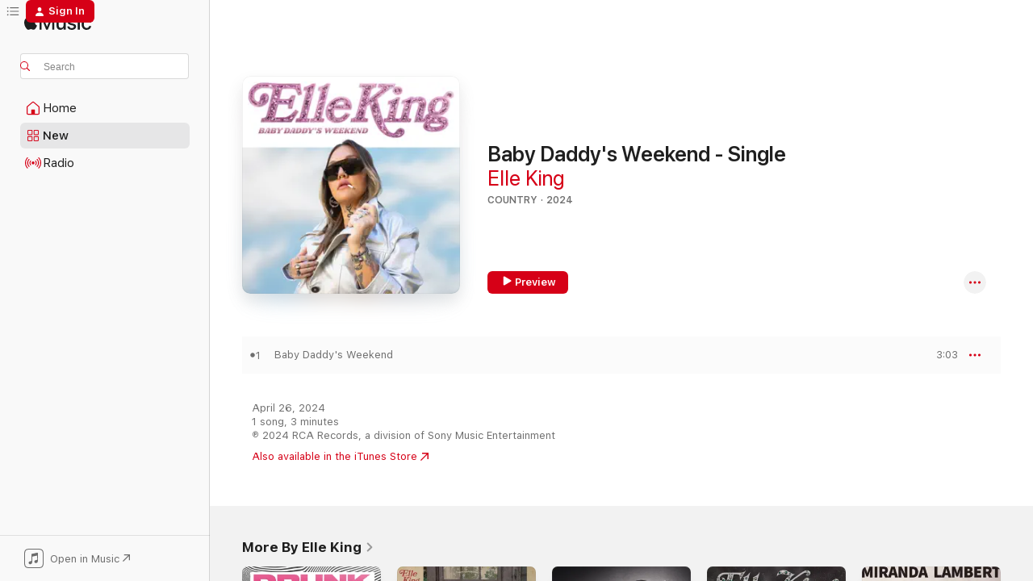

--- FILE ---
content_type: text/html
request_url: https://music.apple.com/us/album/baby-daddys-weekend-single/1742057188?at=1000lM6f&ct=LFV_3b219b9f9c305fc0bf2c09f070d4a79b&itsct=catchall_p3&itscg=30440&ls=1
body_size: 22332
content:
<!DOCTYPE html>
<html dir="ltr" lang="en-US">
    <head>
        <!-- prettier-ignore -->
        <meta charset="utf-8">
        <!-- prettier-ignore -->
        <meta http-equiv="X-UA-Compatible" content="IE=edge">
        <!-- prettier-ignore -->
        <meta
            name="viewport"
            content="width=device-width,initial-scale=1,interactive-widget=resizes-content"
        >
        <!-- prettier-ignore -->
        <meta name="applicable-device" content="pc,mobile">
        <!-- prettier-ignore -->
        <meta name="referrer" content="strict-origin">
        <!-- prettier-ignore -->
        <link
            rel="apple-touch-icon"
            sizes="180x180"
            href="/assets/favicon/favicon-180.png"
        >
        <!-- prettier-ignore -->
        <link
            rel="icon"
            type="image/png"
            sizes="32x32"
            href="/assets/favicon/favicon-32.png"
        >
        <!-- prettier-ignore -->
        <link
            rel="icon"
            type="image/png"
            sizes="16x16"
            href="/assets/favicon/favicon-16.png"
        >
        <!-- prettier-ignore -->
        <link
            rel="mask-icon"
            href="/assets/favicon/favicon.svg"
            color="#fa233b"
        >
        <!-- prettier-ignore -->
        <link rel="manifest" href="/manifest.json">

        <title>‎Baby Daddy's Weekend - Single - Album by Elle King - Apple Music</title><!-- HEAD_svelte-1cypuwr_START --><link rel="preconnect" href="//www.apple.com/wss/fonts" crossorigin="anonymous"><link rel="stylesheet" href="//www.apple.com/wss/fonts?families=SF+Pro,v4%7CSF+Pro+Icons,v1&amp;display=swap" type="text/css" referrerpolicy="strict-origin-when-cross-origin"><!-- HEAD_svelte-1cypuwr_END --><!-- HEAD_svelte-eg3hvx_START -->    <meta name="description" content="Listen to Baby Daddy's Weekend - Single by Elle King on Apple Music. 2024. 1 Song. Duration: 3 minutes."> <meta name="keywords" content="listen, Baby Daddy's Weekend - Single, Elle King, music, singles, songs, Country, streaming music, apple music"> <link rel="canonical" href="https://music.apple.com/us/album/baby-daddys-weekend-single/1742057188">   <link rel="alternate" type="application/json+oembed" href="https://music.apple.com/api/oembed?url=https%3A%2F%2Fmusic.apple.com%2Fus%2Falbum%2Fbaby-daddys-weekend-single%2F1742057188" title="Baby Daddy's Weekend - Single by Elle King on Apple Music">  <meta name="al:ios:app_store_id" content="1108187390"> <meta name="al:ios:app_name" content="Apple Music"> <meta name="apple:content_id" content="1742057188"> <meta name="apple:title" content="Baby Daddy's Weekend - Single"> <meta name="apple:description" content="Listen to Baby Daddy's Weekend - Single by Elle King on Apple Music. 2024. 1 Song. Duration: 3 minutes.">   <meta property="og:title" content="Baby Daddy's Weekend - Single by Elle King on Apple Music"> <meta property="og:description" content="Album · 2024 · 1 Song"> <meta property="og:site_name" content="Apple Music - Web Player"> <meta property="og:url" content="https://music.apple.com/us/album/baby-daddys-weekend-single/1742057188"> <meta property="og:image" content="https://is1-ssl.mzstatic.com/image/thumb/Music211/v4/b1/e4/73/b1e47389-8e48-db33-b085-4d99ad43cb97/196871995931.jpg/1200x630bf-60.jpg"> <meta property="og:image:secure_url" content="https://is1-ssl.mzstatic.com/image/thumb/Music211/v4/b1/e4/73/b1e47389-8e48-db33-b085-4d99ad43cb97/196871995931.jpg/1200x630bf-60.jpg"> <meta property="og:image:alt" content="Baby Daddy's Weekend - Single by Elle King on Apple Music"> <meta property="og:image:width" content="1200"> <meta property="og:image:height" content="630"> <meta property="og:image:type" content="image/jpg"> <meta property="og:type" content="music.album"> <meta property="og:locale" content="en_US">  <meta property="music:song_count" content="1"> <meta property="music:song" content="https://music.apple.com/us/song/baby-daddys-weekend/1742057189"> <meta property="music:song:preview_url:secure_url" content="https://music.apple.com/us/song/baby-daddys-weekend/1742057189"> <meta property="music:song:disc" content="1"> <meta property="music:song:duration" content="PT3M3S"> <meta property="music:song:track" content="1">   <meta property="music:musician" content="https://music.apple.com/us/artist/elle-king/395811135"> <meta property="music:release_date" content="2024-04-26T00:00:00.000Z">   <meta name="twitter:title" content="Baby Daddy's Weekend - Single by Elle King on Apple Music"> <meta name="twitter:description" content="Album · 2024 · 1 Song"> <meta name="twitter:site" content="@AppleMusic"> <meta name="twitter:image" content="https://is1-ssl.mzstatic.com/image/thumb/Music211/v4/b1/e4/73/b1e47389-8e48-db33-b085-4d99ad43cb97/196871995931.jpg/600x600bf-60.jpg"> <meta name="twitter:image:alt" content="Baby Daddy's Weekend - Single by Elle King on Apple Music"> <meta name="twitter:card" content="summary">       <!-- HTML_TAG_START -->
                <script id=schema:music-album type="application/ld+json">
                    {"@context":"http://schema.org","@type":"MusicAlbum","name":"Baby Daddy's Weekend - Single","description":"Listen to Baby Daddy's Weekend - Single by Elle King on Apple Music. 2024. 1 Song. Duration: 3 minutes.","citation":[{"@type":"MusicAlbum","image":"https://is1-ssl.mzstatic.com/image/thumb/Music211/v4/89/b5/0a/89b50aeb-aacc-f637-006d-5bc712069cb5/24UMGIM67438.rgb.jpg/1200x630bb.jpg","url":"https://music.apple.com/us/album/dammit-randy-single/1753146170","name":"Dammit Randy - Single"},{"@type":"MusicAlbum","image":"https://is1-ssl.mzstatic.com/image/thumb/Music221/v4/79/83/17/7983171a-c310-da78-84c6-f35da60961fa/24BMR0005054.rgb.jpg/1200x630bb.jpg","url":"https://music.apple.com/us/album/refugee-feat-lainey-wilson-single/1743322309","name":"Refugee (feat. Lainey Wilson) - Single"},{"@type":"MusicAlbum","image":"https://is1-ssl.mzstatic.com/image/thumb/Music116/v4/32/d0/ff/32d0ffca-5658-f2a9-44bd-528da27c0542/054391453211.jpg/1200x630bb.jpg","url":"https://music.apple.com/us/album/the-devil-i-know-single/1680248124","name":"The Devil I Know - Single"},{"@type":"MusicAlbum","image":"https://is1-ssl.mzstatic.com/image/thumb/Music126/v4/e1/44/a8/e144a8ce-1568-fae3-a31b-b891a4108e77/23BMR0004567.rgb.jpg/1200x630bb.jpg","url":"https://music.apple.com/us/album/heels-over-head-single/1708511718","name":"heels over head - Single"},{"@type":"MusicAlbum","image":"https://is1-ssl.mzstatic.com/image/thumb/Music116/v4/df/af/f3/dfaff3d7-a931-e1cb-5294-7bc432461d52/193436371919_ZZBESTFRIENDS.jpg/1200x630bb.jpg","url":"https://music.apple.com/us/album/best-friends-single/1729662876","name":"Best Friends - Single"},{"@type":"MusicAlbum","image":"https://is1-ssl.mzstatic.com/image/thumb/Music211/v4/7d/b2/e3/7db2e30e-6e72-f892-7099-364d0e8fc5b3/24BMR0005054.rgb.jpg/1200x630bb.jpg","url":"https://music.apple.com/us/album/i-should-have-known-it-single/1740356196","name":"I Should Have Known It - Single"},{"@type":"MusicAlbum","image":"https://is1-ssl.mzstatic.com/image/thumb/Music221/v4/f8/cc/01/f8cc01c4-ced5-d7ce-be34-7afaa307acad/196872511475.jpg/1200x630bb.jpg","url":"https://music.apple.com/us/album/5-to-9-single/1771681621","name":"5 to 9 - Single"},{"@type":"MusicAlbum","image":"https://is1-ssl.mzstatic.com/image/thumb/Music221/v4/1e/fa/3d/1efa3df7-fdec-9de8-f842-faf3dbda4d4f/24UMGIM54508.rgb.jpg/1200x630bb.jpg","url":"https://music.apple.com/us/album/sad-girl-summer-single/1747552653","name":"Sad Girl Summer - Single"},{"@type":"MusicAlbum","image":"https://is1-ssl.mzstatic.com/image/thumb/Music211/v4/a0/15/6c/a0156cd1-3d22-6f69-8e1b-6e8d2c3b0e52/891957.jpg/1200x630bb.jpg","url":"https://music.apple.com/us/album/sugar-like-that-single/1838434195","name":"Sugar Like That - Single"},{"@type":"MusicAlbum","image":"https://is1-ssl.mzstatic.com/image/thumb/Music116/v4/58/95/03/58950382-8b17-e4c5-02a7-294db94df2f4/054391308153.jpg/1200x630bb.jpg","url":"https://music.apple.com/us/album/purple-irises-single/1728932520","name":"Purple Irises - Single"}],"tracks":[{"@type":"MusicRecording","name":"Baby Daddy's Weekend","duration":"PT3M3S","url":"https://music.apple.com/us/song/baby-daddys-weekend/1742057189","offers":{"@type":"Offer","category":"free","price":0},"audio":{"@type":"AudioObject","potentialAction":{"@type":"ListenAction","expectsAcceptanceOf":{"@type":"Offer","category":"free"},"target":{"@type":"EntryPoint","actionPlatform":"https://music.apple.com/us/song/baby-daddys-weekend/1742057189"}},"name":"Baby Daddy's Weekend","contentUrl":"https://audio-ssl.itunes.apple.com/itunes-assets/AudioPreview221/v4/66/c6/00/66c6000e-ad62-4e95-3f15-3a82dd1064de/mzaf_8547723478161168300.plus.aac.ep.m4a","duration":"PT3M3S","uploadDate":"2024-04-26","thumbnailUrl":"https://is1-ssl.mzstatic.com/image/thumb/Music211/v4/b1/e4/73/b1e47389-8e48-db33-b085-4d99ad43cb97/196871995931.jpg/1200x630bb.jpg"}}],"workExample":[{"@type":"MusicAlbum","image":"https://is1-ssl.mzstatic.com/image/thumb/Music114/v4/c0/6a/2b/c06a2bb2-ed29-08ac-47b3-24884b3ddd79/886449013609.jpg/1200x630bb.jpg","url":"https://music.apple.com/us/album/drunk-and-i-dont-wanna-go-home-single/1553937690","name":"Drunk (And I Don't Wanna Go Home) - Single"},{"@type":"MusicAlbum","image":"https://is1-ssl.mzstatic.com/image/thumb/Music122/v4/90/95/41/909541e0-155f-0e5c-239b-ebd2bbfce6ea/196589640048.jpg/1200x630bb.jpg","url":"https://music.apple.com/us/album/jersey-giant-single/1653492730","name":"Jersey Giant - Single"},{"@type":"MusicAlbum","image":"https://is1-ssl.mzstatic.com/image/thumb/Music114/v4/94/44/dd/9444dd3d-fce8-939a-967e-457a7d15f778/886446151212.jpg/1200x630bb.jpg","url":"https://music.apple.com/us/album/not-easy-single/1166696402","name":"Not Easy - Single"},{"@type":"MusicAlbum","image":"https://is1-ssl.mzstatic.com/image/thumb/Music125/v4/8f/dd/bf/8fddbf91-e443-5f22-995b-ff18d6ef6792/886444692205.jpg/1200x630bb.jpg","url":"https://music.apple.com/us/album/love-stuff/941366731","name":"Love Stuff"},{"@type":"MusicAlbum","image":"https://is1-ssl.mzstatic.com/image/thumb/Music113/v4/78/07/9c/78079c0e-ab26-ef92-2c2a-4d51cf96fa48/886447928844.jpg/1200x630bb.jpg","url":"https://music.apple.com/us/album/fooled-around-and-fell-in-love-feat-maren-morris-elle/1479106491","name":"Fooled Around and Fell in Love (feat. Maren Morris, Elle King, Ashley McBryde, Tenille Townes & Caylee Hammack) - Single"},{"@type":"MusicAlbum","image":"https://is1-ssl.mzstatic.com/image/thumb/Music124/v4/54/85/f0/5485f0d8-4962-9a86-6ee4-315ba7df0ce3/886446352176.jpg/1200x630bb.jpg","url":"https://music.apple.com/us/album/wild-love-single/1210454829","name":"Wild Love - Single"},{"@type":"MusicAlbum","image":"https://is1-ssl.mzstatic.com/image/thumb/Music124/v4/12/15/82/121582a1-6cf1-7b7d-060f-ca69110ecc7a/886447285039.jpg/1200x630bb.jpg","url":"https://music.apple.com/us/album/shake-the-spirit/1434721532","name":"Shake the Spirit"},{"@type":"MusicAlbum","image":"https://is1-ssl.mzstatic.com/image/thumb/Music112/v4/c6/48/f9/c648f9c7-9d12-5643-6417-c0a04d853bfb/196589134608.jpg/1200x630bb.jpg","url":"https://music.apple.com/us/album/worth-a-shot-feat-dierks-bentley-single/1622700511","name":"Worth A Shot (feat. Dierks Bentley) - Single"},{"@type":"MusicAlbum","image":"https://is1-ssl.mzstatic.com/image/thumb/Music123/v4/10/3d/bc/103dbcd9-0a6c-8be9-e2ff-4df60a9485d7/196589828071.jpg/1200x630bb.jpg","url":"https://music.apple.com/us/album/come-get-your-wife/1666387089","name":"Come Get Your Wife"},{"@type":"MusicAlbum","image":"https://is1-ssl.mzstatic.com/image/thumb/Music113/v4/92/c5/2b/92c52be9-529c-e524-cfdc-c19b1665fe83/4050538601633.jpg/1200x630bb.jpg","url":"https://music.apple.com/us/album/best-of-you-feat-elle-king-single/1495418318","name":"Best of You (feat. Elle King) - Single"},{"@type":"MusicAlbum","image":"https://is1-ssl.mzstatic.com/image/thumb/Music126/v4/67/35/06/67350645-86f4-1ea8-01c9-c1b585ea8ada/196871239325.jpg/1200x630bb.jpg","url":"https://music.apple.com/us/album/without-you-single/1692968264","name":"Without You - Single"},{"@type":"MusicAlbum","image":"https://is1-ssl.mzstatic.com/image/thumb/Music30/v4/5c/65/b6/5c65b6f0-72aa-ce72-4431-c3fa3e19e536/886445930016.jpg/1200x630bb.jpg","url":"https://music.apple.com/us/album/good-girls-from-the-ghostbusters-original-motion/1118493527","name":"Good Girls (From the \"Ghostbusters\" Original Motion Picture Soundtrack) - Single"},{"@type":"MusicAlbum","image":"https://is1-ssl.mzstatic.com/image/thumb/Music124/v4/92/8e/99/928e9975-e070-f686-675f-677029c013a5/075679800282.jpg/1200x630bb.jpg","url":"https://music.apple.com/us/album/who-am-i-feat-elle-king-single/1534145358","name":"Who Am I (feat. Elle King) - Single"},{"@type":"MusicAlbum","image":"https://is1-ssl.mzstatic.com/image/thumb/Music124/v4/d8/dc/d9/d8dcd92d-4fed-c685-58e5-5ef1a8d6bc12/886448916062.jpg/1200x630bb.jpg","url":"https://music.apple.com/us/album/another-you-single/1541366917","name":"Another You - Single"},{"@type":"MusicAlbum","image":"https://is1-ssl.mzstatic.com/image/thumb/Music/v4/fb/1c/43/fb1c43d4-217a-4070-04a1-fff7d3fa298b/886443503694.jpg/1200x630bb.jpg","url":"https://music.apple.com/us/album/the-elle-king-ep/532621163","name":"The Elle King EP"},{"@type":"MusicRecording","name":"Baby Daddy's Weekend","duration":"PT3M3S","url":"https://music.apple.com/us/song/baby-daddys-weekend/1742057189","offers":{"@type":"Offer","category":"free","price":0},"audio":{"@type":"AudioObject","potentialAction":{"@type":"ListenAction","expectsAcceptanceOf":{"@type":"Offer","category":"free"},"target":{"@type":"EntryPoint","actionPlatform":"https://music.apple.com/us/song/baby-daddys-weekend/1742057189"}},"name":"Baby Daddy's Weekend","contentUrl":"https://audio-ssl.itunes.apple.com/itunes-assets/AudioPreview221/v4/66/c6/00/66c6000e-ad62-4e95-3f15-3a82dd1064de/mzaf_8547723478161168300.plus.aac.ep.m4a","duration":"PT3M3S","uploadDate":"2024-04-26","thumbnailUrl":"https://is1-ssl.mzstatic.com/image/thumb/Music211/v4/b1/e4/73/b1e47389-8e48-db33-b085-4d99ad43cb97/196871995931.jpg/1200x630bb.jpg"}}],"url":"https://music.apple.com/us/album/baby-daddys-weekend-single/1742057188","image":"https://is1-ssl.mzstatic.com/image/thumb/Music211/v4/b1/e4/73/b1e47389-8e48-db33-b085-4d99ad43cb97/196871995931.jpg/1200x630bb.jpg","potentialAction":{"@type":"ListenAction","expectsAcceptanceOf":{"@type":"Offer","category":"free"},"target":{"@type":"EntryPoint","actionPlatform":"https://music.apple.com/us/album/baby-daddys-weekend-single/1742057188"}},"genre":["Country","Music"],"datePublished":"2024-04-26","byArtist":[{"@type":"MusicGroup","url":"https://music.apple.com/us/artist/elle-king/395811135","name":"Elle King"}]}
                </script>
                <!-- HTML_TAG_END -->    <!-- HEAD_svelte-eg3hvx_END -->
      <script type="module" crossorigin src="/assets/index~8a6f659a1b.js"></script>
      <link rel="stylesheet" href="/assets/index~99bed3cf08.css">
      <script type="module">import.meta.url;import("_").catch(()=>1);async function* g(){};window.__vite_is_modern_browser=true;</script>
      <script type="module">!function(){if(window.__vite_is_modern_browser)return;console.warn("vite: loading legacy chunks, syntax error above and the same error below should be ignored");var e=document.getElementById("vite-legacy-polyfill"),n=document.createElement("script");n.src=e.src,n.onload=function(){System.import(document.getElementById('vite-legacy-entry').getAttribute('data-src'))},document.body.appendChild(n)}();</script>
    </head>
    <body>
        <script src="/assets/focus-visible/focus-visible.min.js"></script>
        
        <script
            async
            src="/includes/js-cdn/musickit/v3/amp/musickit.js"
        ></script>
        <script
            type="module"
            async
            src="/includes/js-cdn/musickit/v3/components/musickit-components/musickit-components.esm.js"
        ></script>
        <script
            nomodule
            async
            src="/includes/js-cdn/musickit/v3/components/musickit-components/musickit-components.js"
        ></script>
        <svg style="display: none" xmlns="http://www.w3.org/2000/svg">
            <symbol id="play-circle-fill" viewBox="0 0 60 60">
                <path
                    class="icon-circle-fill__circle"
                    fill="var(--iconCircleFillBG, transparent)"
                    d="M30 60c16.411 0 30-13.617 30-30C60 13.588 46.382 0 29.971 0 13.588 0 .001 13.588.001 30c0 16.383 13.617 30 30 30Z"
                />
                <path
                    fill="var(--iconFillArrow, var(--keyColor, black))"
                    d="M24.411 41.853c-1.41.853-3.028.177-3.028-1.294V19.47c0-1.44 1.735-2.058 3.028-1.294l17.265 10.235a1.89 1.89 0 0 1 0 3.265L24.411 41.853Z"
                />
            </symbol>
        </svg>
        <div class="body-container">
              <div class="app-container svelte-t3vj1e" data-testid="app-container">   <div class="header svelte-rjjbqs" data-testid="header"><nav data-testid="navigation" class="navigation svelte-13li0vp"><div class="navigation__header svelte-13li0vp"><div data-testid="logo" class="logo svelte-1o7dz8w"> <a aria-label="Apple Music" role="img" href="https://music.apple.com/us/home" class="svelte-1o7dz8w"><svg height="20" viewBox="0 0 83 20" width="83" xmlns="http://www.w3.org/2000/svg" class="logo" aria-hidden="true"><path d="M34.752 19.746V6.243h-.088l-5.433 13.503h-2.074L21.711 6.243h-.087v13.503h-2.548V1.399h3.235l5.833 14.621h.1l5.82-14.62h3.248v18.347h-2.56zm16.649 0h-2.586v-2.263h-.062c-.725 1.602-2.061 2.504-4.072 2.504-2.86 0-4.61-1.894-4.61-4.958V6.37h2.698v8.125c0 2.034.95 3.127 2.81 3.127 1.95 0 3.124-1.373 3.124-3.458V6.37H51.4v13.376zm7.394-13.618c3.06 0 5.046 1.73 5.134 4.196h-2.536c-.15-1.296-1.087-2.11-2.598-2.11-1.462 0-2.436.724-2.436 1.793 0 .839.6 1.41 2.023 1.741l2.136.496c2.686.636 3.71 1.704 3.71 3.636 0 2.442-2.236 4.12-5.333 4.12-3.285 0-5.26-1.64-5.509-4.183h2.673c.25 1.398 1.187 2.085 2.836 2.085 1.623 0 2.623-.687 2.623-1.78 0-.865-.487-1.373-1.924-1.704l-2.136-.508c-2.498-.585-3.735-1.806-3.735-3.75 0-2.391 2.049-4.032 5.072-4.032zM66.1 2.836c0-.878.7-1.577 1.561-1.577.862 0 1.55.7 1.55 1.577 0 .864-.688 1.576-1.55 1.576a1.573 1.573 0 0 1-1.56-1.576zm.212 3.534h2.698v13.376h-2.698zm14.089 4.603c-.275-1.424-1.324-2.556-3.085-2.556-2.086 0-3.46 1.767-3.46 4.64 0 2.938 1.386 4.642 3.485 4.642 1.66 0 2.748-.928 3.06-2.48H83C82.713 18.067 80.477 20 77.317 20c-3.76 0-6.208-2.62-6.208-6.942 0-4.247 2.448-6.93 6.183-6.93 3.385 0 5.446 2.213 5.683 4.845h-2.573zM10.824 3.189c-.698.834-1.805 1.496-2.913 1.398-.145-1.128.41-2.33 1.036-3.065C9.644.662 10.848.05 11.835 0c.121 1.178-.336 2.33-1.01 3.19zm.999 1.619c.624.049 2.425.244 3.578 1.98-.096.074-2.137 1.272-2.113 3.79.024 3.01 2.593 4.012 2.617 4.037-.024.074-.407 1.419-1.344 2.812-.817 1.224-1.657 2.422-3.002 2.447-1.297.024-1.73-.783-3.218-.783-1.489 0-1.97.758-3.194.807-1.297.048-2.28-1.297-3.097-2.52C.368 14.908-.904 10.408.825 7.375c.84-1.516 2.377-2.47 4.034-2.495 1.273-.023 2.45.857 3.218.857.769 0 2.137-1.027 3.746-.93z"></path></svg></a>   </div> <div class="search-input-wrapper svelte-nrtdem" data-testid="search-input"><div data-testid="amp-search-input" aria-controls="search-suggestions" aria-expanded="false" aria-haspopup="listbox" aria-owns="search-suggestions" class="search-input-container svelte-rg26q6" tabindex="-1" role=""><div class="flex-container svelte-rg26q6"><form id="search-input-form" class="svelte-rg26q6"><svg height="16" width="16" viewBox="0 0 16 16" class="search-svg" aria-hidden="true"><path d="M11.87 10.835c.018.015.035.03.051.047l3.864 3.863a.735.735 0 1 1-1.04 1.04l-3.863-3.864a.744.744 0 0 1-.047-.051 6.667 6.667 0 1 1 1.035-1.035zM6.667 12a5.333 5.333 0 1 0 0-10.667 5.333 5.333 0 0 0 0 10.667z"></path></svg> <input aria-autocomplete="list" aria-multiline="false" aria-controls="search-suggestions" aria-label="Search" placeholder="Search" spellcheck="false" autocomplete="off" autocorrect="off" autocapitalize="off" type="text" inputmode="search" class="search-input__text-field svelte-rg26q6" data-testid="search-input__text-field"></form> </div> <div data-testid="search-scope-bar"></div>   </div> </div></div> <div data-testid="navigation-content" class="navigation__content svelte-13li0vp" id="navigation" aria-hidden="false"><div class="navigation__scrollable-container svelte-13li0vp"><div data-testid="navigation-items-primary" class="navigation-items navigation-items--primary svelte-ng61m8"> <ul class="navigation-items__list svelte-ng61m8">  <li class="navigation-item navigation-item__home svelte-1a5yt87" aria-selected="false" data-testid="navigation-item"> <a href="https://music.apple.com/us/home" class="navigation-item__link svelte-1a5yt87" role="button" data-testid="home" aria-pressed="false"><div class="navigation-item__content svelte-zhx7t9"> <span class="navigation-item__icon svelte-zhx7t9"> <svg width="24" height="24" viewBox="0 0 24 24" xmlns="http://www.w3.org/2000/svg" aria-hidden="true"><path d="M5.93 20.16a1.94 1.94 0 0 1-1.43-.502c-.334-.335-.502-.794-.502-1.393v-7.142c0-.362.062-.688.177-.953.123-.264.326-.529.6-.75l6.145-5.157c.176-.141.344-.247.52-.318.176-.07.362-.105.564-.105.194 0 .388.035.565.105.176.07.352.177.52.318l6.146 5.158c.273.23.467.476.59.75.124.264.177.59.177.96v7.134c0 .59-.159 1.058-.503 1.393-.335.335-.811.503-1.428.503H5.929Zm12.14-1.172c.221 0 .406-.07.547-.212a.688.688 0 0 0 .22-.511v-7.142c0-.177-.026-.344-.087-.459a.97.97 0 0 0-.265-.353l-6.154-5.149a.756.756 0 0 0-.177-.115.37.37 0 0 0-.15-.035.37.37 0 0 0-.158.035l-.177.115-6.145 5.15a.982.982 0 0 0-.274.352 1.13 1.13 0 0 0-.088.468v7.133c0 .203.08.379.23.511a.744.744 0 0 0 .546.212h12.133Zm-8.323-4.7c0-.176.062-.326.177-.432a.6.6 0 0 1 .423-.159h3.315c.176 0 .326.053.432.16s.159.255.159.431v4.973H9.756v-4.973Z"></path></svg> </span> <span class="navigation-item__label svelte-zhx7t9"> Home </span> </div></a>  </li>  <li class="navigation-item navigation-item__new svelte-1a5yt87" aria-selected="false" data-testid="navigation-item"> <a href="https://music.apple.com/us/new" class="navigation-item__link svelte-1a5yt87" role="button" data-testid="new" aria-pressed="false"><div class="navigation-item__content svelte-zhx7t9"> <span class="navigation-item__icon svelte-zhx7t9"> <svg height="24" viewBox="0 0 24 24" width="24" aria-hidden="true"><path d="M9.92 11.354c.966 0 1.453-.487 1.453-1.49v-3.4c0-1.004-.487-1.483-1.453-1.483H6.452C5.487 4.981 5 5.46 5 6.464v3.4c0 1.003.487 1.49 1.452 1.49zm7.628 0c.965 0 1.452-.487 1.452-1.49v-3.4c0-1.004-.487-1.483-1.452-1.483h-3.46c-.974 0-1.46.479-1.46 1.483v3.4c0 1.003.486 1.49 1.46 1.49zm-7.65-1.073h-3.43c-.266 0-.396-.137-.396-.418v-3.4c0-.273.13-.41.396-.41h3.43c.265 0 .402.137.402.41v3.4c0 .281-.137.418-.403.418zm7.634 0h-3.43c-.273 0-.402-.137-.402-.418v-3.4c0-.273.129-.41.403-.41h3.43c.265 0 .395.137.395.41v3.4c0 .281-.13.418-.396.418zm-7.612 8.7c.966 0 1.453-.48 1.453-1.483v-3.407c0-.996-.487-1.483-1.453-1.483H6.452c-.965 0-1.452.487-1.452 1.483v3.407c0 1.004.487 1.483 1.452 1.483zm7.628 0c.965 0 1.452-.48 1.452-1.483v-3.407c0-.996-.487-1.483-1.452-1.483h-3.46c-.974 0-1.46.487-1.46 1.483v3.407c0 1.004.486 1.483 1.46 1.483zm-7.65-1.072h-3.43c-.266 0-.396-.137-.396-.41v-3.4c0-.282.13-.418.396-.418h3.43c.265 0 .402.136.402.418v3.4c0 .273-.137.41-.403.41zm7.634 0h-3.43c-.273 0-.402-.137-.402-.41v-3.4c0-.282.129-.418.403-.418h3.43c.265 0 .395.136.395.418v3.4c0 .273-.13.41-.396.41z" fill-opacity=".95"></path></svg> </span> <span class="navigation-item__label svelte-zhx7t9"> New </span> </div></a>  </li>  <li class="navigation-item navigation-item__radio svelte-1a5yt87" aria-selected="false" data-testid="navigation-item"> <a href="https://music.apple.com/us/radio" class="navigation-item__link svelte-1a5yt87" role="button" data-testid="radio" aria-pressed="false"><div class="navigation-item__content svelte-zhx7t9"> <span class="navigation-item__icon svelte-zhx7t9"> <svg width="24" height="24" viewBox="0 0 24 24" xmlns="http://www.w3.org/2000/svg" aria-hidden="true"><path d="M19.359 18.57C21.033 16.818 22 14.461 22 11.89s-.967-4.93-2.641-6.68c-.276-.292-.653-.26-.868-.023-.222.246-.176.591.085.868 1.466 1.535 2.272 3.593 2.272 5.835 0 2.241-.806 4.3-2.272 5.835-.261.268-.307.621-.085.86.215.245.592.276.868-.016zm-13.85.014c.222-.238.176-.59-.085-.86-1.474-1.535-2.272-3.593-2.272-5.834 0-2.242.798-4.3 2.272-5.835.261-.277.307-.622.085-.868-.215-.238-.592-.269-.868.023C2.967 6.96 2 9.318 2 11.89s.967 4.929 2.641 6.68c.276.29.653.26.868.014zm1.957-1.873c.223-.253.162-.583-.1-.867-.951-1.068-1.473-2.45-1.473-3.954 0-1.505.522-2.887 1.474-3.954.26-.284.322-.614.1-.876-.23-.26-.622-.26-.891.039-1.175 1.274-1.827 2.963-1.827 4.79 0 1.82.652 3.517 1.827 4.784.269.3.66.307.89.038zm9.958-.038c1.175-1.267 1.827-2.964 1.827-4.783 0-1.828-.652-3.517-1.827-4.791-.269-.3-.66-.3-.89-.039-.23.262-.162.592.092.876.96 1.067 1.481 2.449 1.481 3.954 0 1.504-.522 2.886-1.481 3.954-.254.284-.323.614-.092.867.23.269.621.261.89-.038zm-8.061-1.966c.23-.26.13-.568-.092-.883-.415-.522-.63-1.197-.63-1.934 0-.737.215-1.413.63-1.943.222-.307.322-.614.092-.875s-.653-.261-.906.054a4.385 4.385 0 0 0-.968 2.764 4.38 4.38 0 0 0 .968 2.756c.253.322.675.322.906.061zm6.18-.061a4.38 4.38 0 0 0 .968-2.756 4.385 4.385 0 0 0-.968-2.764c-.253-.315-.675-.315-.906-.054-.23.261-.138.568.092.875.415.53.63 1.206.63 1.943 0 .737-.215 1.412-.63 1.934-.23.315-.322.622-.092.883s.653.261.906-.061zm-3.547-.967c.96 0 1.789-.814 1.789-1.797s-.83-1.789-1.789-1.789c-.96 0-1.781.806-1.781 1.789 0 .983.821 1.797 1.781 1.797z"></path></svg> </span> <span class="navigation-item__label svelte-zhx7t9"> Radio </span> </div></a>  </li>  <li class="navigation-item navigation-item__search svelte-1a5yt87" aria-selected="false" data-testid="navigation-item"> <a href="https://music.apple.com/us/search" class="navigation-item__link svelte-1a5yt87" role="button" data-testid="search" aria-pressed="false"><div class="navigation-item__content svelte-zhx7t9"> <span class="navigation-item__icon svelte-zhx7t9"> <svg height="24" viewBox="0 0 24 24" width="24" aria-hidden="true"><path d="M17.979 18.553c.476 0 .813-.366.813-.835a.807.807 0 0 0-.235-.586l-3.45-3.457a5.61 5.61 0 0 0 1.158-3.413c0-3.098-2.535-5.633-5.633-5.633C7.542 4.63 5 7.156 5 10.262c0 3.098 2.534 5.632 5.632 5.632a5.614 5.614 0 0 0 3.274-1.055l3.472 3.472a.835.835 0 0 0 .6.242zm-7.347-3.875c-2.417 0-4.416-2-4.416-4.416 0-2.417 2-4.417 4.416-4.417 2.417 0 4.417 2 4.417 4.417s-2 4.416-4.417 4.416z" fill-opacity=".95"></path></svg> </span> <span class="navigation-item__label svelte-zhx7t9"> Search </span> </div></a>  </li></ul> </div>   </div> <div class="navigation__native-cta"><div slot="native-cta"><div data-testid="native-cta" class="native-cta svelte-6xh86f  native-cta--authenticated"><button class="native-cta__button svelte-6xh86f" data-testid="native-cta-button"><span class="native-cta__app-icon svelte-6xh86f"><svg width="24" height="24" xmlns="http://www.w3.org/2000/svg" xml:space="preserve" style="fill-rule:evenodd;clip-rule:evenodd;stroke-linejoin:round;stroke-miterlimit:2" viewBox="0 0 24 24" slot="app-icon" aria-hidden="true"><path d="M22.567 1.496C21.448.393 19.956.045 17.293.045H6.566c-2.508 0-4.028.376-5.12 1.465C.344 2.601 0 4.09 0 6.611v10.727c0 2.695.33 4.18 1.432 5.257 1.106 1.103 2.595 1.45 5.275 1.45h10.586c2.663 0 4.169-.347 5.274-1.45C23.656 21.504 24 20.033 24 17.338V6.752c0-2.694-.344-4.179-1.433-5.256Zm.411 4.9v11.299c0 1.898-.338 3.286-1.188 4.137-.851.864-2.256 1.191-4.141 1.191H6.35c-1.884 0-3.303-.341-4.154-1.191-.85-.851-1.174-2.239-1.174-4.137V6.54c0-2.014.324-3.445 1.16-4.295.851-.864 2.312-1.177 4.313-1.177h11.154c1.885 0 3.29.341 4.141 1.191.864.85 1.188 2.239 1.188 4.137Z" style="fill-rule:nonzero"></path><path d="M7.413 19.255c.987 0 2.48-.728 2.48-2.672v-6.385c0-.35.063-.428.378-.494l5.298-1.095c.351-.067.534.025.534.333l.035 4.286c0 .337-.182.586-.53.652l-1.014.228c-1.361.3-2.007.923-2.007 1.937 0 1.017.79 1.748 1.926 1.748.986 0 2.444-.679 2.444-2.64V5.654c0-.636-.279-.821-1.016-.66L9.646 6.298c-.448.091-.674.329-.674.699l.035 7.697c0 .336-.148.546-.446.613l-1.067.21c-1.329.266-1.986.93-1.986 1.993 0 1.017.786 1.745 1.905 1.745Z" style="fill-rule:nonzero"></path></svg></span> <span class="native-cta__label svelte-6xh86f">Open in Music</span> <span class="native-cta__arrow svelte-6xh86f"><svg height="16" width="16" viewBox="0 0 16 16" class="native-cta-action" aria-hidden="true"><path d="M1.559 16 13.795 3.764v8.962H16V0H3.274v2.205h8.962L0 14.441 1.559 16z"></path></svg></span></button> </div>  </div></div></div> </nav> </div>  <div class="player-bar player-bar__floating-player svelte-1rr9v04" data-testid="player-bar" aria-label="Music controls" aria-hidden="false">   </div>   <div id="scrollable-page" class="scrollable-page svelte-mt0bfj" data-main-content data-testid="main-section" aria-hidden="false"><main data-testid="main" class="svelte-bzjlhs"><div class="content-container svelte-bzjlhs" data-testid="content-container"><div class="search-input-wrapper svelte-nrtdem" data-testid="search-input"><div data-testid="amp-search-input" aria-controls="search-suggestions" aria-expanded="false" aria-haspopup="listbox" aria-owns="search-suggestions" class="search-input-container svelte-rg26q6" tabindex="-1" role=""><div class="flex-container svelte-rg26q6"><form id="search-input-form" class="svelte-rg26q6"><svg height="16" width="16" viewBox="0 0 16 16" class="search-svg" aria-hidden="true"><path d="M11.87 10.835c.018.015.035.03.051.047l3.864 3.863a.735.735 0 1 1-1.04 1.04l-3.863-3.864a.744.744 0 0 1-.047-.051 6.667 6.667 0 1 1 1.035-1.035zM6.667 12a5.333 5.333 0 1 0 0-10.667 5.333 5.333 0 0 0 0 10.667z"></path></svg> <input value="" aria-autocomplete="list" aria-multiline="false" aria-controls="search-suggestions" aria-label="Search" placeholder="Search" spellcheck="false" autocomplete="off" autocorrect="off" autocapitalize="off" type="text" inputmode="search" class="search-input__text-field svelte-rg26q6" data-testid="search-input__text-field"></form> </div> <div data-testid="search-scope-bar"> </div>   </div> </div>      <div class="section svelte-wa5vzl" data-testid="section-container" aria-label="Featured"> <div class="section-content svelte-wa5vzl" data-testid="section-content">  <div class="container-detail-header svelte-1uuona0 container-detail-header--no-description" data-testid="container-detail-header"><div slot="artwork"><div class="artwork__radiosity svelte-1agpw2h"> <div data-testid="artwork-component" class="artwork-component artwork-component--aspect-ratio artwork-component--orientation-square svelte-uduhys        artwork-component--has-borders" style="
            --artwork-bg-color: #ffffff;
            --aspect-ratio: 1;
            --placeholder-bg-color: #ffffff;
       ">   <picture class="svelte-uduhys"><source sizes=" (max-width:1319px) 296px,(min-width:1320px) and (max-width:1679px) 316px,316px" srcset="https://is1-ssl.mzstatic.com/image/thumb/Music211/v4/b1/e4/73/b1e47389-8e48-db33-b085-4d99ad43cb97/196871995931.jpg/296x296bb.webp 296w,https://is1-ssl.mzstatic.com/image/thumb/Music211/v4/b1/e4/73/b1e47389-8e48-db33-b085-4d99ad43cb97/196871995931.jpg/316x316bb.webp 316w,https://is1-ssl.mzstatic.com/image/thumb/Music211/v4/b1/e4/73/b1e47389-8e48-db33-b085-4d99ad43cb97/196871995931.jpg/592x592bb.webp 592w,https://is1-ssl.mzstatic.com/image/thumb/Music211/v4/b1/e4/73/b1e47389-8e48-db33-b085-4d99ad43cb97/196871995931.jpg/632x632bb.webp 632w" type="image/webp"> <source sizes=" (max-width:1319px) 296px,(min-width:1320px) and (max-width:1679px) 316px,316px" srcset="https://is1-ssl.mzstatic.com/image/thumb/Music211/v4/b1/e4/73/b1e47389-8e48-db33-b085-4d99ad43cb97/196871995931.jpg/296x296bb-60.jpg 296w,https://is1-ssl.mzstatic.com/image/thumb/Music211/v4/b1/e4/73/b1e47389-8e48-db33-b085-4d99ad43cb97/196871995931.jpg/316x316bb-60.jpg 316w,https://is1-ssl.mzstatic.com/image/thumb/Music211/v4/b1/e4/73/b1e47389-8e48-db33-b085-4d99ad43cb97/196871995931.jpg/592x592bb-60.jpg 592w,https://is1-ssl.mzstatic.com/image/thumb/Music211/v4/b1/e4/73/b1e47389-8e48-db33-b085-4d99ad43cb97/196871995931.jpg/632x632bb-60.jpg 632w" type="image/jpeg"> <img alt="" class="artwork-component__contents artwork-component__image svelte-uduhys" loading="lazy" src="/assets/artwork/1x1.gif" role="presentation" decoding="async" width="316" height="316" fetchpriority="auto" style="opacity: 1;"></picture> </div></div> <div class="artwork-container svelte-r6ug84"><div data-testid="artwork-component" class="artwork-component artwork-component--aspect-ratio artwork-component--orientation-square svelte-uduhys        artwork-component--has-borders" style="
            --artwork-bg-color: #ffffff;
            --aspect-ratio: 1;
            --placeholder-bg-color: #ffffff;
       ">   <picture class="svelte-uduhys"><source sizes=" (max-width:1319px) 296px,(min-width:1320px) and (max-width:1679px) 316px,316px" srcset="https://is1-ssl.mzstatic.com/image/thumb/Video211/v4/87/b8/5f/87b85f22-6f6a-adbd-069e-a3c6471ec1f6/Job38869d3f-d5cb-491f-890d-6d11c4c1b899-168290787-PreviewImage_Preview_Image_Intermediate_nonvideo_sdr_327345918_1773482673-Time1715986334301.png/296x296bb.webp 296w,https://is1-ssl.mzstatic.com/image/thumb/Video211/v4/87/b8/5f/87b85f22-6f6a-adbd-069e-a3c6471ec1f6/Job38869d3f-d5cb-491f-890d-6d11c4c1b899-168290787-PreviewImage_Preview_Image_Intermediate_nonvideo_sdr_327345918_1773482673-Time1715986334301.png/316x316bb.webp 316w,https://is1-ssl.mzstatic.com/image/thumb/Video211/v4/87/b8/5f/87b85f22-6f6a-adbd-069e-a3c6471ec1f6/Job38869d3f-d5cb-491f-890d-6d11c4c1b899-168290787-PreviewImage_Preview_Image_Intermediate_nonvideo_sdr_327345918_1773482673-Time1715986334301.png/592x592bb.webp 592w,https://is1-ssl.mzstatic.com/image/thumb/Video211/v4/87/b8/5f/87b85f22-6f6a-adbd-069e-a3c6471ec1f6/Job38869d3f-d5cb-491f-890d-6d11c4c1b899-168290787-PreviewImage_Preview_Image_Intermediate_nonvideo_sdr_327345918_1773482673-Time1715986334301.png/632x632bb.webp 632w" type="image/webp"> <source sizes=" (max-width:1319px) 296px,(min-width:1320px) and (max-width:1679px) 316px,316px" srcset="https://is1-ssl.mzstatic.com/image/thumb/Video211/v4/87/b8/5f/87b85f22-6f6a-adbd-069e-a3c6471ec1f6/Job38869d3f-d5cb-491f-890d-6d11c4c1b899-168290787-PreviewImage_Preview_Image_Intermediate_nonvideo_sdr_327345918_1773482673-Time1715986334301.png/296x296bb-60.jpg 296w,https://is1-ssl.mzstatic.com/image/thumb/Video211/v4/87/b8/5f/87b85f22-6f6a-adbd-069e-a3c6471ec1f6/Job38869d3f-d5cb-491f-890d-6d11c4c1b899-168290787-PreviewImage_Preview_Image_Intermediate_nonvideo_sdr_327345918_1773482673-Time1715986334301.png/316x316bb-60.jpg 316w,https://is1-ssl.mzstatic.com/image/thumb/Video211/v4/87/b8/5f/87b85f22-6f6a-adbd-069e-a3c6471ec1f6/Job38869d3f-d5cb-491f-890d-6d11c4c1b899-168290787-PreviewImage_Preview_Image_Intermediate_nonvideo_sdr_327345918_1773482673-Time1715986334301.png/592x592bb-60.jpg 592w,https://is1-ssl.mzstatic.com/image/thumb/Video211/v4/87/b8/5f/87b85f22-6f6a-adbd-069e-a3c6471ec1f6/Job38869d3f-d5cb-491f-890d-6d11c4c1b899-168290787-PreviewImage_Preview_Image_Intermediate_nonvideo_sdr_327345918_1773482673-Time1715986334301.png/632x632bb-60.jpg 632w" type="image/jpeg"> <img alt="Baby Daddy's Weekend - Single" class="artwork-component__contents artwork-component__image svelte-uduhys" loading="lazy" src="/assets/artwork/1x1.gif" role="presentation" decoding="async" width="316" height="316" fetchpriority="auto" style="opacity: 1;"></picture> </div> <div data-testid="video-artwork" class="video-artwork__container svelte-r6ug84"><amp-ambient-video class="editorial-video svelte-k5wvu3" src="https://mvod.itunes.apple.com/itunes-assets/HLSVideo211/v4/61/b9/53/61b953e0-21cc-82b1-36fc-8f3ceb5645dd/P861531876_default.m3u8" playing="false" data-playing="false" data-testid="ambient-video-player" aria-hidden="true"></amp-ambient-video></div></div></div> <div class="headings svelte-1uuona0"> <h1 class="headings__title svelte-1uuona0" data-testid="non-editable-product-title"><span dir="auto">Baby Daddy's Weekend - Single</span> <span class="headings__badges svelte-1uuona0">   </span></h1> <div class="headings__subtitles svelte-1uuona0" data-testid="product-subtitles"> <a data-testid="click-action" class="click-action svelte-c0t0j2" href="https://music.apple.com/us/artist/elle-king/395811135">Elle King</a> </div> <div class="headings__tertiary-titles"> </div> <div class="headings__metadata-bottom svelte-1uuona0">COUNTRY · 2024 </div></div>  <div class="primary-actions svelte-1uuona0"><div class="primary-actions__button primary-actions__button--play svelte-1uuona0"><div data-testid="button-action" class="button svelte-rka6wn primary"><button data-testid="click-action" class="click-action svelte-c0t0j2" aria-label="" ><span class="icon svelte-rka6wn" data-testid="play-icon"><svg height="16" viewBox="0 0 16 16" width="16"><path d="m4.4 15.14 10.386-6.096c.842-.459.794-1.64 0-2.097L4.401.85c-.87-.53-2-.12-2 .82v12.625c0 .966 1.06 1.4 2 .844z"></path></svg></span>  Preview</button> </div> </div> <div class="primary-actions__button primary-actions__button--shuffle svelte-1uuona0"> </div></div> <div class="secondary-actions svelte-1uuona0"><div class="secondary-actions svelte-1agpw2h" slot="secondary-actions">  <div class="cloud-buttons svelte-u0auos" data-testid="cloud-buttons">  <amp-contextual-menu-button config="[object Object]" class="svelte-1sn4kz"> <span aria-label="MORE" class="more-button svelte-1sn4kz more-button--platter" data-testid="more-button" slot="trigger-content"><svg width="28" height="28" viewBox="0 0 28 28" class="glyph" xmlns="http://www.w3.org/2000/svg"><circle fill="var(--iconCircleFill, transparent)" cx="14" cy="14" r="14"></circle><path fill="var(--iconEllipsisFill, white)" d="M10.105 14c0-.87-.687-1.55-1.564-1.55-.862 0-1.557.695-1.557 1.55 0 .848.695 1.55 1.557 1.55.855 0 1.564-.702 1.564-1.55zm5.437 0c0-.87-.68-1.55-1.542-1.55A1.55 1.55 0 0012.45 14c0 .848.695 1.55 1.55 1.55.848 0 1.542-.702 1.542-1.55zm5.474 0c0-.87-.687-1.55-1.557-1.55-.87 0-1.564.695-1.564 1.55 0 .848.694 1.55 1.564 1.55.848 0 1.557-.702 1.557-1.55z"></path></svg></span> </amp-contextual-menu-button></div></div></div></div> </div>   </div><div class="section svelte-wa5vzl" data-testid="section-container"> <div class="section-content svelte-wa5vzl" data-testid="section-content">  <div class="placeholder-table svelte-wa5vzl"> <div><div class="placeholder-row svelte-wa5vzl placeholder-row--even placeholder-row--album"></div></div></div> </div>   </div><div class="section svelte-wa5vzl" data-testid="section-container"> <div class="section-content svelte-wa5vzl" data-testid="section-content"> <div class="tracklist-footer svelte-1tm9k9g tracklist-footer--album" data-testid="tracklist-footer"><div class="footer-body svelte-1tm9k9g"><p class="description svelte-1tm9k9g" data-testid="tracklist-footer-description">April 26, 2024
1 song, 3 minutes
℗ 2024 RCA Records, a division of Sony Music Entertainment</p>  <div class="tracklist-footer__native-cta-wrapper svelte-1tm9k9g"><div class="button svelte-yk984v       button--text-button" data-testid="button-base-wrapper"><button data-testid="button-base" aria-label="Also available in the iTunes Store" type="button"  class="svelte-yk984v link"> Also available in the iTunes Store <svg height="16" width="16" viewBox="0 0 16 16" class="web-to-native__action" aria-hidden="true" data-testid="cta-button-arrow-icon"><path d="M1.559 16 13.795 3.764v8.962H16V0H3.274v2.205h8.962L0 14.441 1.559 16z"></path></svg> </button> </div></div></div> <div class="tracklist-footer__friends svelte-1tm9k9g"> </div></div></div>   </div><div class="section svelte-wa5vzl      section--alternate" data-testid="section-container"> <div class="section-content svelte-wa5vzl" data-testid="section-content"> <div class="spacer-wrapper svelte-14fis98"></div></div>   </div><div class="section svelte-wa5vzl      section--alternate" data-testid="section-container" aria-label="More By Elle King"> <div class="section-content svelte-wa5vzl" data-testid="section-content"><div class="header svelte-rnrb59">  <div class="header-title-wrapper svelte-rnrb59">   <h2 class="title svelte-rnrb59 title-link" data-testid="header-title"><button type="button" class="title__button svelte-rnrb59" role="link" tabindex="0"><span class="dir-wrapper" dir="auto">More By Elle King</span> <svg class="chevron" xmlns="http://www.w3.org/2000/svg" viewBox="0 0 64 64" aria-hidden="true"><path d="M19.817 61.863c1.48 0 2.672-.515 3.702-1.546l24.243-23.63c1.352-1.385 1.996-2.737 2.028-4.443 0-1.674-.644-3.09-2.028-4.443L23.519 4.138c-1.03-.998-2.253-1.513-3.702-1.513-2.994 0-5.409 2.382-5.409 5.344 0 1.481.612 2.833 1.739 3.96l20.99 20.347-20.99 20.283c-1.127 1.126-1.739 2.478-1.739 3.96 0 2.93 2.415 5.344 5.409 5.344Z"></path></svg></button></h2> </div>   </div>   <div class="svelte-1dd7dqt shelf"><section data-testid="shelf-component" class="shelf-grid shelf-grid--onhover svelte-12rmzef" style="
            --grid-max-content-xsmall: 144px; --grid-column-gap-xsmall: 10px; --grid-row-gap-xsmall: 24px; --grid-small: 4; --grid-column-gap-small: 20px; --grid-row-gap-small: 24px; --grid-medium: 5; --grid-column-gap-medium: 20px; --grid-row-gap-medium: 24px; --grid-large: 6; --grid-column-gap-large: 20px; --grid-row-gap-large: 24px; --grid-xlarge: 6; --grid-column-gap-xlarge: 20px; --grid-row-gap-xlarge: 24px;
            --grid-type: G;
            --grid-rows: 1;
            --standard-lockup-shadow-offset: 15px;
            
        "> <div class="shelf-grid__body svelte-12rmzef" data-testid="shelf-body">   <button disabled aria-label="Previous Page" type="button" class="shelf-grid-nav__arrow shelf-grid-nav__arrow--left svelte-1xmivhv" data-testid="shelf-button-left" style="--offset: 
                        calc(25px * -1);
                    ;"><svg viewBox="0 0 9 31" xmlns="http://www.w3.org/2000/svg"><path d="M5.275 29.46a1.61 1.61 0 0 0 1.456 1.077c1.018 0 1.772-.737 1.772-1.737 0-.526-.277-1.186-.449-1.62l-4.68-11.912L8.05 3.363c.172-.442.45-1.116.45-1.625A1.702 1.702 0 0 0 6.728.002a1.603 1.603 0 0 0-1.456 1.09L.675 12.774c-.301.775-.677 1.744-.677 2.495 0 .754.376 1.705.677 2.498L5.272 29.46Z"></path></svg></button> <ul slot="shelf-content" class="shelf-grid__list shelf-grid__list--grid-type-G shelf-grid__list--grid-rows-1 svelte-12rmzef" role="list" tabindex="-1" data-testid="shelf-item-list">   <li class="shelf-grid__list-item svelte-12rmzef" data-index="0" aria-hidden="true"><div class="svelte-12rmzef"><div class="square-lockup-wrapper" data-testid="square-lockup-wrapper">  <div class="product-lockup svelte-1tr6noh" aria-label="Drunk (And I Don't Wanna Go Home) - Single, 2021" data-testid="product-lockup"><div class="product-lockup__artwork svelte-1tr6noh has-controls" aria-hidden="false"> <div data-testid="artwork-component" class="artwork-component artwork-component--aspect-ratio artwork-component--orientation-square svelte-uduhys    artwork-component--fullwidth    artwork-component--has-borders" style="
            --artwork-bg-color: #b2b3b2;
            --aspect-ratio: 1;
            --placeholder-bg-color: #b2b3b2;
       ">   <picture class="svelte-uduhys"><source sizes=" (max-width:1319px) 296px,(min-width:1320px) and (max-width:1679px) 316px,316px" srcset="https://is1-ssl.mzstatic.com/image/thumb/Music114/v4/c0/6a/2b/c06a2bb2-ed29-08ac-47b3-24884b3ddd79/886449013609.jpg/296x296bf.webp 296w,https://is1-ssl.mzstatic.com/image/thumb/Music114/v4/c0/6a/2b/c06a2bb2-ed29-08ac-47b3-24884b3ddd79/886449013609.jpg/316x316bf.webp 316w,https://is1-ssl.mzstatic.com/image/thumb/Music114/v4/c0/6a/2b/c06a2bb2-ed29-08ac-47b3-24884b3ddd79/886449013609.jpg/592x592bf.webp 592w,https://is1-ssl.mzstatic.com/image/thumb/Music114/v4/c0/6a/2b/c06a2bb2-ed29-08ac-47b3-24884b3ddd79/886449013609.jpg/632x632bf.webp 632w" type="image/webp"> <source sizes=" (max-width:1319px) 296px,(min-width:1320px) and (max-width:1679px) 316px,316px" srcset="https://is1-ssl.mzstatic.com/image/thumb/Music114/v4/c0/6a/2b/c06a2bb2-ed29-08ac-47b3-24884b3ddd79/886449013609.jpg/296x296bf-60.jpg 296w,https://is1-ssl.mzstatic.com/image/thumb/Music114/v4/c0/6a/2b/c06a2bb2-ed29-08ac-47b3-24884b3ddd79/886449013609.jpg/316x316bf-60.jpg 316w,https://is1-ssl.mzstatic.com/image/thumb/Music114/v4/c0/6a/2b/c06a2bb2-ed29-08ac-47b3-24884b3ddd79/886449013609.jpg/592x592bf-60.jpg 592w,https://is1-ssl.mzstatic.com/image/thumb/Music114/v4/c0/6a/2b/c06a2bb2-ed29-08ac-47b3-24884b3ddd79/886449013609.jpg/632x632bf-60.jpg 632w" type="image/jpeg"> <img alt="Drunk (And I Don't Wanna Go Home) - Single" class="artwork-component__contents artwork-component__image svelte-uduhys" loading="lazy" src="/assets/artwork/1x1.gif" role="presentation" decoding="async" width="316" height="316" fetchpriority="auto" style="opacity: 1;"></picture> </div> <div class="square-lockup__social svelte-152pqr7" slot="artwork-metadata-overlay"></div> <div data-testid="lockup-control" class="product-lockup__controls svelte-1tr6noh"><a class="product-lockup__link svelte-1tr6noh" data-testid="product-lockup-link" aria-label="Drunk (And I Don't Wanna Go Home) - Single, 2021" href="https://music.apple.com/us/album/drunk-and-i-dont-wanna-go-home-single/1553937690">Drunk (And I Don't Wanna Go Home) - Single</a> <div data-testid="play-button" class="product-lockup__play-button svelte-1tr6noh"><button aria-label="Play Drunk (And I Don't Wanna Go Home) - Single" class="play-button svelte-19j07e7 play-button--platter" data-testid="play-button"><svg aria-hidden="true" class="icon play-svg" data-testid="play-icon" iconState="play"><use href="#play-circle-fill"></use></svg> </button> </div> <div data-testid="context-button" class="product-lockup__context-button svelte-1tr6noh"><div slot="context-button"><amp-contextual-menu-button config="[object Object]" class="svelte-1sn4kz"> <span aria-label="MORE" class="more-button svelte-1sn4kz more-button--platter  more-button--material" data-testid="more-button" slot="trigger-content"><svg width="28" height="28" viewBox="0 0 28 28" class="glyph" xmlns="http://www.w3.org/2000/svg"><circle fill="var(--iconCircleFill, transparent)" cx="14" cy="14" r="14"></circle><path fill="var(--iconEllipsisFill, white)" d="M10.105 14c0-.87-.687-1.55-1.564-1.55-.862 0-1.557.695-1.557 1.55 0 .848.695 1.55 1.557 1.55.855 0 1.564-.702 1.564-1.55zm5.437 0c0-.87-.68-1.55-1.542-1.55A1.55 1.55 0 0012.45 14c0 .848.695 1.55 1.55 1.55.848 0 1.542-.702 1.542-1.55zm5.474 0c0-.87-.687-1.55-1.557-1.55-.87 0-1.564.695-1.564 1.55 0 .848.694 1.55 1.564 1.55.848 0 1.557-.702 1.557-1.55z"></path></svg></span> </amp-contextual-menu-button></div></div></div></div> <div class="product-lockup__content svelte-1tr6noh"> <div class="product-lockup__content-details svelte-1tr6noh product-lockup__content-details--no-subtitle-link" dir="auto"><div class="product-lockup__title-link svelte-1tr6noh product-lockup__title-link--multiline"> <div class="multiline-clamp svelte-1a7gcr6 multiline-clamp--overflow   multiline-clamp--with-badge" style="--mc-lineClamp: var(--defaultClampOverride, 2);" role="text"> <span class="multiline-clamp__text svelte-1a7gcr6"><a href="https://music.apple.com/us/album/drunk-and-i-dont-wanna-go-home-single/1553937690" data-testid="product-lockup-title" class="product-lockup__title svelte-1tr6noh">Drunk (And I Don't Wanna Go Home) - Single</a></span><span class="multiline-clamp__badge svelte-1a7gcr6">  </span> </div> </div>  <p data-testid="product-lockup-subtitles" class="product-lockup__subtitle-links svelte-1tr6noh  product-lockup__subtitle-links--singlet"> <div class="multiline-clamp svelte-1a7gcr6 multiline-clamp--overflow" style="--mc-lineClamp: var(--defaultClampOverride, 1);" role="text"> <span class="multiline-clamp__text svelte-1a7gcr6"> <span data-testid="product-lockup-subtitle" class="product-lockup__subtitle svelte-1tr6noh">2021</span></span> </div></p></div></div> </div> </div> </div></li>   <li class="shelf-grid__list-item svelte-12rmzef" data-index="1" aria-hidden="true"><div class="svelte-12rmzef"><div class="square-lockup-wrapper" data-testid="square-lockup-wrapper">  <div class="product-lockup svelte-1tr6noh" aria-label="Jersey Giant - Single, 2022" data-testid="product-lockup"><div class="product-lockup__artwork svelte-1tr6noh has-controls" aria-hidden="false"> <div data-testid="artwork-component" class="artwork-component artwork-component--aspect-ratio artwork-component--orientation-square svelte-uduhys    artwork-component--fullwidth    artwork-component--has-borders" style="
            --artwork-bg-color: #655b49;
            --aspect-ratio: 1;
            --placeholder-bg-color: #655b49;
       ">   <picture class="svelte-uduhys"><source sizes=" (max-width:1319px) 296px,(min-width:1320px) and (max-width:1679px) 316px,316px" srcset="https://is1-ssl.mzstatic.com/image/thumb/Music122/v4/90/95/41/909541e0-155f-0e5c-239b-ebd2bbfce6ea/196589640048.jpg/296x296bf.webp 296w,https://is1-ssl.mzstatic.com/image/thumb/Music122/v4/90/95/41/909541e0-155f-0e5c-239b-ebd2bbfce6ea/196589640048.jpg/316x316bf.webp 316w,https://is1-ssl.mzstatic.com/image/thumb/Music122/v4/90/95/41/909541e0-155f-0e5c-239b-ebd2bbfce6ea/196589640048.jpg/592x592bf.webp 592w,https://is1-ssl.mzstatic.com/image/thumb/Music122/v4/90/95/41/909541e0-155f-0e5c-239b-ebd2bbfce6ea/196589640048.jpg/632x632bf.webp 632w" type="image/webp"> <source sizes=" (max-width:1319px) 296px,(min-width:1320px) and (max-width:1679px) 316px,316px" srcset="https://is1-ssl.mzstatic.com/image/thumb/Music122/v4/90/95/41/909541e0-155f-0e5c-239b-ebd2bbfce6ea/196589640048.jpg/296x296bf-60.jpg 296w,https://is1-ssl.mzstatic.com/image/thumb/Music122/v4/90/95/41/909541e0-155f-0e5c-239b-ebd2bbfce6ea/196589640048.jpg/316x316bf-60.jpg 316w,https://is1-ssl.mzstatic.com/image/thumb/Music122/v4/90/95/41/909541e0-155f-0e5c-239b-ebd2bbfce6ea/196589640048.jpg/592x592bf-60.jpg 592w,https://is1-ssl.mzstatic.com/image/thumb/Music122/v4/90/95/41/909541e0-155f-0e5c-239b-ebd2bbfce6ea/196589640048.jpg/632x632bf-60.jpg 632w" type="image/jpeg"> <img alt="Jersey Giant - Single" class="artwork-component__contents artwork-component__image svelte-uduhys" loading="lazy" src="/assets/artwork/1x1.gif" role="presentation" decoding="async" width="316" height="316" fetchpriority="auto" style="opacity: 1;"></picture> </div> <div class="square-lockup__social svelte-152pqr7" slot="artwork-metadata-overlay"></div> <div data-testid="lockup-control" class="product-lockup__controls svelte-1tr6noh"><a class="product-lockup__link svelte-1tr6noh" data-testid="product-lockup-link" aria-label="Jersey Giant - Single, 2022" href="https://music.apple.com/us/album/jersey-giant-single/1653492730">Jersey Giant - Single</a> <div data-testid="play-button" class="product-lockup__play-button svelte-1tr6noh"><button aria-label="Play Jersey Giant - Single" class="play-button svelte-19j07e7 play-button--platter" data-testid="play-button"><svg aria-hidden="true" class="icon play-svg" data-testid="play-icon" iconState="play"><use href="#play-circle-fill"></use></svg> </button> </div> <div data-testid="context-button" class="product-lockup__context-button svelte-1tr6noh"><div slot="context-button"><amp-contextual-menu-button config="[object Object]" class="svelte-1sn4kz"> <span aria-label="MORE" class="more-button svelte-1sn4kz more-button--platter  more-button--material" data-testid="more-button" slot="trigger-content"><svg width="28" height="28" viewBox="0 0 28 28" class="glyph" xmlns="http://www.w3.org/2000/svg"><circle fill="var(--iconCircleFill, transparent)" cx="14" cy="14" r="14"></circle><path fill="var(--iconEllipsisFill, white)" d="M10.105 14c0-.87-.687-1.55-1.564-1.55-.862 0-1.557.695-1.557 1.55 0 .848.695 1.55 1.557 1.55.855 0 1.564-.702 1.564-1.55zm5.437 0c0-.87-.68-1.55-1.542-1.55A1.55 1.55 0 0012.45 14c0 .848.695 1.55 1.55 1.55.848 0 1.542-.702 1.542-1.55zm5.474 0c0-.87-.687-1.55-1.557-1.55-.87 0-1.564.695-1.564 1.55 0 .848.694 1.55 1.564 1.55.848 0 1.557-.702 1.557-1.55z"></path></svg></span> </amp-contextual-menu-button></div></div></div></div> <div class="product-lockup__content svelte-1tr6noh"> <div class="product-lockup__content-details svelte-1tr6noh product-lockup__content-details--no-subtitle-link" dir="auto"><div class="product-lockup__title-link svelte-1tr6noh product-lockup__title-link--multiline"> <div class="multiline-clamp svelte-1a7gcr6 multiline-clamp--overflow   multiline-clamp--with-badge" style="--mc-lineClamp: var(--defaultClampOverride, 2);" role="text"> <span class="multiline-clamp__text svelte-1a7gcr6"><a href="https://music.apple.com/us/album/jersey-giant-single/1653492730" data-testid="product-lockup-title" class="product-lockup__title svelte-1tr6noh">Jersey Giant - Single</a></span><span class="multiline-clamp__badge svelte-1a7gcr6">  </span> </div> </div>  <p data-testid="product-lockup-subtitles" class="product-lockup__subtitle-links svelte-1tr6noh  product-lockup__subtitle-links--singlet"> <div class="multiline-clamp svelte-1a7gcr6 multiline-clamp--overflow" style="--mc-lineClamp: var(--defaultClampOverride, 1);" role="text"> <span class="multiline-clamp__text svelte-1a7gcr6"> <span data-testid="product-lockup-subtitle" class="product-lockup__subtitle svelte-1tr6noh">2022</span></span> </div></p></div></div> </div> </div> </div></li>   <li class="shelf-grid__list-item svelte-12rmzef" data-index="2" aria-hidden="true"><div class="svelte-12rmzef"><div class="square-lockup-wrapper" data-testid="square-lockup-wrapper">  <div class="product-lockup svelte-1tr6noh" aria-label="Not Easy - Single, 2016" data-testid="product-lockup"><div class="product-lockup__artwork svelte-1tr6noh has-controls" aria-hidden="false"> <div data-testid="artwork-component" class="artwork-component artwork-component--aspect-ratio artwork-component--orientation-square svelte-uduhys    artwork-component--fullwidth    artwork-component--has-borders" style="
            --artwork-bg-color: #555155;
            --aspect-ratio: 1;
            --placeholder-bg-color: #555155;
       ">   <picture class="svelte-uduhys"><source sizes=" (max-width:1319px) 296px,(min-width:1320px) and (max-width:1679px) 316px,316px" srcset="https://is1-ssl.mzstatic.com/image/thumb/Music114/v4/94/44/dd/9444dd3d-fce8-939a-967e-457a7d15f778/886446151212.jpg/296x296bf.webp 296w,https://is1-ssl.mzstatic.com/image/thumb/Music114/v4/94/44/dd/9444dd3d-fce8-939a-967e-457a7d15f778/886446151212.jpg/316x316bf.webp 316w,https://is1-ssl.mzstatic.com/image/thumb/Music114/v4/94/44/dd/9444dd3d-fce8-939a-967e-457a7d15f778/886446151212.jpg/592x592bf.webp 592w,https://is1-ssl.mzstatic.com/image/thumb/Music114/v4/94/44/dd/9444dd3d-fce8-939a-967e-457a7d15f778/886446151212.jpg/632x632bf.webp 632w" type="image/webp"> <source sizes=" (max-width:1319px) 296px,(min-width:1320px) and (max-width:1679px) 316px,316px" srcset="https://is1-ssl.mzstatic.com/image/thumb/Music114/v4/94/44/dd/9444dd3d-fce8-939a-967e-457a7d15f778/886446151212.jpg/296x296bf-60.jpg 296w,https://is1-ssl.mzstatic.com/image/thumb/Music114/v4/94/44/dd/9444dd3d-fce8-939a-967e-457a7d15f778/886446151212.jpg/316x316bf-60.jpg 316w,https://is1-ssl.mzstatic.com/image/thumb/Music114/v4/94/44/dd/9444dd3d-fce8-939a-967e-457a7d15f778/886446151212.jpg/592x592bf-60.jpg 592w,https://is1-ssl.mzstatic.com/image/thumb/Music114/v4/94/44/dd/9444dd3d-fce8-939a-967e-457a7d15f778/886446151212.jpg/632x632bf-60.jpg 632w" type="image/jpeg"> <img alt="Not Easy - Single" class="artwork-component__contents artwork-component__image svelte-uduhys" loading="lazy" src="/assets/artwork/1x1.gif" role="presentation" decoding="async" width="316" height="316" fetchpriority="auto" style="opacity: 1;"></picture> </div> <div class="square-lockup__social svelte-152pqr7" slot="artwork-metadata-overlay"></div> <div data-testid="lockup-control" class="product-lockup__controls svelte-1tr6noh"><a class="product-lockup__link svelte-1tr6noh" data-testid="product-lockup-link" aria-label="Not Easy - Single, 2016" href="https://music.apple.com/us/album/not-easy-single/1166696402">Not Easy - Single</a> <div data-testid="play-button" class="product-lockup__play-button svelte-1tr6noh"><button aria-label="Play Not Easy - Single" class="play-button svelte-19j07e7 play-button--platter" data-testid="play-button"><svg aria-hidden="true" class="icon play-svg" data-testid="play-icon" iconState="play"><use href="#play-circle-fill"></use></svg> </button> </div> <div data-testid="context-button" class="product-lockup__context-button svelte-1tr6noh"><div slot="context-button"><amp-contextual-menu-button config="[object Object]" class="svelte-1sn4kz"> <span aria-label="MORE" class="more-button svelte-1sn4kz more-button--platter  more-button--material" data-testid="more-button" slot="trigger-content"><svg width="28" height="28" viewBox="0 0 28 28" class="glyph" xmlns="http://www.w3.org/2000/svg"><circle fill="var(--iconCircleFill, transparent)" cx="14" cy="14" r="14"></circle><path fill="var(--iconEllipsisFill, white)" d="M10.105 14c0-.87-.687-1.55-1.564-1.55-.862 0-1.557.695-1.557 1.55 0 .848.695 1.55 1.557 1.55.855 0 1.564-.702 1.564-1.55zm5.437 0c0-.87-.68-1.55-1.542-1.55A1.55 1.55 0 0012.45 14c0 .848.695 1.55 1.55 1.55.848 0 1.542-.702 1.542-1.55zm5.474 0c0-.87-.687-1.55-1.557-1.55-.87 0-1.564.695-1.564 1.55 0 .848.694 1.55 1.564 1.55.848 0 1.557-.702 1.557-1.55z"></path></svg></span> </amp-contextual-menu-button></div></div></div></div> <div class="product-lockup__content svelte-1tr6noh"> <div class="product-lockup__content-details svelte-1tr6noh product-lockup__content-details--no-subtitle-link" dir="auto"><div class="product-lockup__title-link svelte-1tr6noh product-lockup__title-link--multiline"> <div class="multiline-clamp svelte-1a7gcr6 multiline-clamp--overflow   multiline-clamp--with-badge" style="--mc-lineClamp: var(--defaultClampOverride, 2);" role="text"> <span class="multiline-clamp__text svelte-1a7gcr6"><a href="https://music.apple.com/us/album/not-easy-single/1166696402" data-testid="product-lockup-title" class="product-lockup__title svelte-1tr6noh">Not Easy - Single</a></span><span class="multiline-clamp__badge svelte-1a7gcr6">  </span> </div> </div>  <p data-testid="product-lockup-subtitles" class="product-lockup__subtitle-links svelte-1tr6noh  product-lockup__subtitle-links--singlet"> <div class="multiline-clamp svelte-1a7gcr6 multiline-clamp--overflow" style="--mc-lineClamp: var(--defaultClampOverride, 1);" role="text"> <span class="multiline-clamp__text svelte-1a7gcr6"> <span data-testid="product-lockup-subtitle" class="product-lockup__subtitle svelte-1tr6noh">2016</span></span> </div></p></div></div> </div> </div> </div></li>   <li class="shelf-grid__list-item svelte-12rmzef" data-index="3" aria-hidden="true"><div class="svelte-12rmzef"><div class="square-lockup-wrapper" data-testid="square-lockup-wrapper">  <div class="product-lockup svelte-1tr6noh" aria-label="Love Stuff, 2015" data-testid="product-lockup"><div class="product-lockup__artwork svelte-1tr6noh has-controls" aria-hidden="false"> <div data-testid="artwork-component" class="artwork-component artwork-component--aspect-ratio artwork-component--orientation-square svelte-uduhys    artwork-component--fullwidth    artwork-component--has-borders" style="
            --artwork-bg-color: #534f4e;
            --aspect-ratio: 1;
            --placeholder-bg-color: #534f4e;
       ">   <picture class="svelte-uduhys"><source sizes=" (max-width:1319px) 296px,(min-width:1320px) and (max-width:1679px) 316px,316px" srcset="https://is1-ssl.mzstatic.com/image/thumb/Music125/v4/8f/dd/bf/8fddbf91-e443-5f22-995b-ff18d6ef6792/886444692205.jpg/296x296bf.webp 296w,https://is1-ssl.mzstatic.com/image/thumb/Music125/v4/8f/dd/bf/8fddbf91-e443-5f22-995b-ff18d6ef6792/886444692205.jpg/316x316bf.webp 316w,https://is1-ssl.mzstatic.com/image/thumb/Music125/v4/8f/dd/bf/8fddbf91-e443-5f22-995b-ff18d6ef6792/886444692205.jpg/592x592bf.webp 592w,https://is1-ssl.mzstatic.com/image/thumb/Music125/v4/8f/dd/bf/8fddbf91-e443-5f22-995b-ff18d6ef6792/886444692205.jpg/632x632bf.webp 632w" type="image/webp"> <source sizes=" (max-width:1319px) 296px,(min-width:1320px) and (max-width:1679px) 316px,316px" srcset="https://is1-ssl.mzstatic.com/image/thumb/Music125/v4/8f/dd/bf/8fddbf91-e443-5f22-995b-ff18d6ef6792/886444692205.jpg/296x296bf-60.jpg 296w,https://is1-ssl.mzstatic.com/image/thumb/Music125/v4/8f/dd/bf/8fddbf91-e443-5f22-995b-ff18d6ef6792/886444692205.jpg/316x316bf-60.jpg 316w,https://is1-ssl.mzstatic.com/image/thumb/Music125/v4/8f/dd/bf/8fddbf91-e443-5f22-995b-ff18d6ef6792/886444692205.jpg/592x592bf-60.jpg 592w,https://is1-ssl.mzstatic.com/image/thumb/Music125/v4/8f/dd/bf/8fddbf91-e443-5f22-995b-ff18d6ef6792/886444692205.jpg/632x632bf-60.jpg 632w" type="image/jpeg"> <img alt="Love Stuff" class="artwork-component__contents artwork-component__image svelte-uduhys" loading="lazy" src="/assets/artwork/1x1.gif" role="presentation" decoding="async" width="316" height="316" fetchpriority="auto" style="opacity: 1;"></picture> </div> <div class="square-lockup__social svelte-152pqr7" slot="artwork-metadata-overlay"></div> <div data-testid="lockup-control" class="product-lockup__controls svelte-1tr6noh"><a class="product-lockup__link svelte-1tr6noh" data-testid="product-lockup-link" aria-label="Love Stuff, 2015" href="https://music.apple.com/us/album/love-stuff/941366731">Love Stuff</a> <div data-testid="play-button" class="product-lockup__play-button svelte-1tr6noh"><button aria-label="Play Love Stuff" class="play-button svelte-19j07e7 play-button--platter" data-testid="play-button"><svg aria-hidden="true" class="icon play-svg" data-testid="play-icon" iconState="play"><use href="#play-circle-fill"></use></svg> </button> </div> <div data-testid="context-button" class="product-lockup__context-button svelte-1tr6noh"><div slot="context-button"><amp-contextual-menu-button config="[object Object]" class="svelte-1sn4kz"> <span aria-label="MORE" class="more-button svelte-1sn4kz more-button--platter  more-button--material" data-testid="more-button" slot="trigger-content"><svg width="28" height="28" viewBox="0 0 28 28" class="glyph" xmlns="http://www.w3.org/2000/svg"><circle fill="var(--iconCircleFill, transparent)" cx="14" cy="14" r="14"></circle><path fill="var(--iconEllipsisFill, white)" d="M10.105 14c0-.87-.687-1.55-1.564-1.55-.862 0-1.557.695-1.557 1.55 0 .848.695 1.55 1.557 1.55.855 0 1.564-.702 1.564-1.55zm5.437 0c0-.87-.68-1.55-1.542-1.55A1.55 1.55 0 0012.45 14c0 .848.695 1.55 1.55 1.55.848 0 1.542-.702 1.542-1.55zm5.474 0c0-.87-.687-1.55-1.557-1.55-.87 0-1.564.695-1.564 1.55 0 .848.694 1.55 1.564 1.55.848 0 1.557-.702 1.557-1.55z"></path></svg></span> </amp-contextual-menu-button></div></div></div></div> <div class="product-lockup__content svelte-1tr6noh"> <div class="product-lockup__content-details svelte-1tr6noh product-lockup__content-details--no-subtitle-link" dir="auto"><div class="product-lockup__title-link svelte-1tr6noh product-lockup__title-link--multiline"> <div class="multiline-clamp svelte-1a7gcr6 multiline-clamp--overflow   multiline-clamp--with-badge" style="--mc-lineClamp: var(--defaultClampOverride, 2);" role="text"> <span class="multiline-clamp__text svelte-1a7gcr6"><a href="https://music.apple.com/us/album/love-stuff/941366731" data-testid="product-lockup-title" class="product-lockup__title svelte-1tr6noh">Love Stuff</a></span><span class="multiline-clamp__badge svelte-1a7gcr6">  </span> </div> </div>  <p data-testid="product-lockup-subtitles" class="product-lockup__subtitle-links svelte-1tr6noh  product-lockup__subtitle-links--singlet"> <div class="multiline-clamp svelte-1a7gcr6 multiline-clamp--overflow" style="--mc-lineClamp: var(--defaultClampOverride, 1);" role="text"> <span class="multiline-clamp__text svelte-1a7gcr6"> <span data-testid="product-lockup-subtitle" class="product-lockup__subtitle svelte-1tr6noh">2015</span></span> </div></p></div></div> </div> </div> </div></li>   <li class="shelf-grid__list-item svelte-12rmzef" data-index="4" aria-hidden="true"><div class="svelte-12rmzef"><div class="square-lockup-wrapper" data-testid="square-lockup-wrapper">  <div class="product-lockup svelte-1tr6noh" aria-label="Fooled Around and Fell in Love (feat. Maren Morris, Elle King, Ashley McBryde, Tenille Townes &amp; Caylee Hammack) - Single, 2019" data-testid="product-lockup"><div class="product-lockup__artwork svelte-1tr6noh has-controls" aria-hidden="false"> <div data-testid="artwork-component" class="artwork-component artwork-component--aspect-ratio artwork-component--orientation-square svelte-uduhys    artwork-component--fullwidth    artwork-component--has-borders" style="
            --artwork-bg-color: #dad2cb;
            --aspect-ratio: 1;
            --placeholder-bg-color: #dad2cb;
       ">   <picture class="svelte-uduhys"><source sizes=" (max-width:1319px) 296px,(min-width:1320px) and (max-width:1679px) 316px,316px" srcset="https://is1-ssl.mzstatic.com/image/thumb/Music113/v4/78/07/9c/78079c0e-ab26-ef92-2c2a-4d51cf96fa48/886447928844.jpg/296x296bf.webp 296w,https://is1-ssl.mzstatic.com/image/thumb/Music113/v4/78/07/9c/78079c0e-ab26-ef92-2c2a-4d51cf96fa48/886447928844.jpg/316x316bf.webp 316w,https://is1-ssl.mzstatic.com/image/thumb/Music113/v4/78/07/9c/78079c0e-ab26-ef92-2c2a-4d51cf96fa48/886447928844.jpg/592x592bf.webp 592w,https://is1-ssl.mzstatic.com/image/thumb/Music113/v4/78/07/9c/78079c0e-ab26-ef92-2c2a-4d51cf96fa48/886447928844.jpg/632x632bf.webp 632w" type="image/webp"> <source sizes=" (max-width:1319px) 296px,(min-width:1320px) and (max-width:1679px) 316px,316px" srcset="https://is1-ssl.mzstatic.com/image/thumb/Music113/v4/78/07/9c/78079c0e-ab26-ef92-2c2a-4d51cf96fa48/886447928844.jpg/296x296bf-60.jpg 296w,https://is1-ssl.mzstatic.com/image/thumb/Music113/v4/78/07/9c/78079c0e-ab26-ef92-2c2a-4d51cf96fa48/886447928844.jpg/316x316bf-60.jpg 316w,https://is1-ssl.mzstatic.com/image/thumb/Music113/v4/78/07/9c/78079c0e-ab26-ef92-2c2a-4d51cf96fa48/886447928844.jpg/592x592bf-60.jpg 592w,https://is1-ssl.mzstatic.com/image/thumb/Music113/v4/78/07/9c/78079c0e-ab26-ef92-2c2a-4d51cf96fa48/886447928844.jpg/632x632bf-60.jpg 632w" type="image/jpeg"> <img alt="Fooled Around and Fell in Love (feat. Maren Morris, Elle King, Ashley McBryde, Tenille Townes &amp; Caylee Hammack) - Single" class="artwork-component__contents artwork-component__image svelte-uduhys" loading="lazy" src="/assets/artwork/1x1.gif" role="presentation" decoding="async" width="316" height="316" fetchpriority="auto" style="opacity: 1;"></picture> </div> <div class="square-lockup__social svelte-152pqr7" slot="artwork-metadata-overlay"></div> <div data-testid="lockup-control" class="product-lockup__controls svelte-1tr6noh"><a class="product-lockup__link svelte-1tr6noh" data-testid="product-lockup-link" aria-label="Fooled Around and Fell in Love (feat. Maren Morris, Elle King, Ashley McBryde, Tenille Townes &amp; Caylee Hammack) - Single, 2019" href="https://music.apple.com/us/album/fooled-around-and-fell-in-love-feat-maren-morris-elle/1479106491">Fooled Around and Fell in Love (feat. Maren Morris, Elle King, Ashley McBryde, Tenille Townes &amp; Caylee Hammack) - Single</a> <div data-testid="play-button" class="product-lockup__play-button svelte-1tr6noh"><button aria-label="Play Fooled Around and Fell in Love (feat. Maren Morris, Elle King, Ashley McBryde, Tenille Townes &amp; Caylee Hammack) - Single" class="play-button svelte-19j07e7 play-button--platter" data-testid="play-button"><svg aria-hidden="true" class="icon play-svg" data-testid="play-icon" iconState="play"><use href="#play-circle-fill"></use></svg> </button> </div> <div data-testid="context-button" class="product-lockup__context-button svelte-1tr6noh"><div slot="context-button"><amp-contextual-menu-button config="[object Object]" class="svelte-1sn4kz"> <span aria-label="MORE" class="more-button svelte-1sn4kz more-button--platter  more-button--material" data-testid="more-button" slot="trigger-content"><svg width="28" height="28" viewBox="0 0 28 28" class="glyph" xmlns="http://www.w3.org/2000/svg"><circle fill="var(--iconCircleFill, transparent)" cx="14" cy="14" r="14"></circle><path fill="var(--iconEllipsisFill, white)" d="M10.105 14c0-.87-.687-1.55-1.564-1.55-.862 0-1.557.695-1.557 1.55 0 .848.695 1.55 1.557 1.55.855 0 1.564-.702 1.564-1.55zm5.437 0c0-.87-.68-1.55-1.542-1.55A1.55 1.55 0 0012.45 14c0 .848.695 1.55 1.55 1.55.848 0 1.542-.702 1.542-1.55zm5.474 0c0-.87-.687-1.55-1.557-1.55-.87 0-1.564.695-1.564 1.55 0 .848.694 1.55 1.564 1.55.848 0 1.557-.702 1.557-1.55z"></path></svg></span> </amp-contextual-menu-button></div></div></div></div> <div class="product-lockup__content svelte-1tr6noh"> <div class="product-lockup__content-details svelte-1tr6noh product-lockup__content-details--no-subtitle-link" dir="auto"><div class="product-lockup__title-link svelte-1tr6noh product-lockup__title-link--multiline"> <div class="multiline-clamp svelte-1a7gcr6 multiline-clamp--overflow   multiline-clamp--with-badge" style="--mc-lineClamp: var(--defaultClampOverride, 2);" role="text"> <span class="multiline-clamp__text svelte-1a7gcr6"><a href="https://music.apple.com/us/album/fooled-around-and-fell-in-love-feat-maren-morris-elle/1479106491" data-testid="product-lockup-title" class="product-lockup__title svelte-1tr6noh">Fooled Around and Fell in Love (feat. Maren Morris, Elle King, Ashley McBryde, Tenille Townes &amp; Caylee Hammack) - Single</a></span><span class="multiline-clamp__badge svelte-1a7gcr6">  </span> </div> </div>  <p data-testid="product-lockup-subtitles" class="product-lockup__subtitle-links svelte-1tr6noh  product-lockup__subtitle-links--singlet"> <div class="multiline-clamp svelte-1a7gcr6 multiline-clamp--overflow" style="--mc-lineClamp: var(--defaultClampOverride, 1);" role="text"> <span class="multiline-clamp__text svelte-1a7gcr6"> <span data-testid="product-lockup-subtitle" class="product-lockup__subtitle svelte-1tr6noh">2019</span></span> </div></p></div></div> </div> </div> </div></li>   <li class="shelf-grid__list-item svelte-12rmzef" data-index="5" aria-hidden="true"><div class="svelte-12rmzef"><div class="square-lockup-wrapper" data-testid="square-lockup-wrapper">  <div class="product-lockup svelte-1tr6noh" aria-label="Wild Love - Single, 2017" data-testid="product-lockup"><div class="product-lockup__artwork svelte-1tr6noh has-controls" aria-hidden="false"> <div data-testid="artwork-component" class="artwork-component artwork-component--aspect-ratio artwork-component--orientation-square svelte-uduhys    artwork-component--fullwidth    artwork-component--has-borders" style="
            --artwork-bg-color: #ffffff;
            --aspect-ratio: 1;
            --placeholder-bg-color: #ffffff;
       ">   <picture class="svelte-uduhys"><source sizes=" (max-width:1319px) 296px,(min-width:1320px) and (max-width:1679px) 316px,316px" srcset="https://is1-ssl.mzstatic.com/image/thumb/Music124/v4/54/85/f0/5485f0d8-4962-9a86-6ee4-315ba7df0ce3/886446352176.jpg/296x296bf.webp 296w,https://is1-ssl.mzstatic.com/image/thumb/Music124/v4/54/85/f0/5485f0d8-4962-9a86-6ee4-315ba7df0ce3/886446352176.jpg/316x316bf.webp 316w,https://is1-ssl.mzstatic.com/image/thumb/Music124/v4/54/85/f0/5485f0d8-4962-9a86-6ee4-315ba7df0ce3/886446352176.jpg/592x592bf.webp 592w,https://is1-ssl.mzstatic.com/image/thumb/Music124/v4/54/85/f0/5485f0d8-4962-9a86-6ee4-315ba7df0ce3/886446352176.jpg/632x632bf.webp 632w" type="image/webp"> <source sizes=" (max-width:1319px) 296px,(min-width:1320px) and (max-width:1679px) 316px,316px" srcset="https://is1-ssl.mzstatic.com/image/thumb/Music124/v4/54/85/f0/5485f0d8-4962-9a86-6ee4-315ba7df0ce3/886446352176.jpg/296x296bf-60.jpg 296w,https://is1-ssl.mzstatic.com/image/thumb/Music124/v4/54/85/f0/5485f0d8-4962-9a86-6ee4-315ba7df0ce3/886446352176.jpg/316x316bf-60.jpg 316w,https://is1-ssl.mzstatic.com/image/thumb/Music124/v4/54/85/f0/5485f0d8-4962-9a86-6ee4-315ba7df0ce3/886446352176.jpg/592x592bf-60.jpg 592w,https://is1-ssl.mzstatic.com/image/thumb/Music124/v4/54/85/f0/5485f0d8-4962-9a86-6ee4-315ba7df0ce3/886446352176.jpg/632x632bf-60.jpg 632w" type="image/jpeg"> <img alt="Wild Love - Single" class="artwork-component__contents artwork-component__image svelte-uduhys" loading="lazy" src="/assets/artwork/1x1.gif" role="presentation" decoding="async" width="316" height="316" fetchpriority="auto" style="opacity: 1;"></picture> </div> <div class="square-lockup__social svelte-152pqr7" slot="artwork-metadata-overlay"></div> <div data-testid="lockup-control" class="product-lockup__controls svelte-1tr6noh"><a class="product-lockup__link svelte-1tr6noh" data-testid="product-lockup-link" aria-label="Wild Love - Single, 2017" href="https://music.apple.com/us/album/wild-love-single/1210454829">Wild Love - Single</a> <div data-testid="play-button" class="product-lockup__play-button svelte-1tr6noh"><button aria-label="Play Wild Love - Single" class="play-button svelte-19j07e7 play-button--platter" data-testid="play-button"><svg aria-hidden="true" class="icon play-svg" data-testid="play-icon" iconState="play"><use href="#play-circle-fill"></use></svg> </button> </div> <div data-testid="context-button" class="product-lockup__context-button svelte-1tr6noh"><div slot="context-button"><amp-contextual-menu-button config="[object Object]" class="svelte-1sn4kz"> <span aria-label="MORE" class="more-button svelte-1sn4kz more-button--platter  more-button--material" data-testid="more-button" slot="trigger-content"><svg width="28" height="28" viewBox="0 0 28 28" class="glyph" xmlns="http://www.w3.org/2000/svg"><circle fill="var(--iconCircleFill, transparent)" cx="14" cy="14" r="14"></circle><path fill="var(--iconEllipsisFill, white)" d="M10.105 14c0-.87-.687-1.55-1.564-1.55-.862 0-1.557.695-1.557 1.55 0 .848.695 1.55 1.557 1.55.855 0 1.564-.702 1.564-1.55zm5.437 0c0-.87-.68-1.55-1.542-1.55A1.55 1.55 0 0012.45 14c0 .848.695 1.55 1.55 1.55.848 0 1.542-.702 1.542-1.55zm5.474 0c0-.87-.687-1.55-1.557-1.55-.87 0-1.564.695-1.564 1.55 0 .848.694 1.55 1.564 1.55.848 0 1.557-.702 1.557-1.55z"></path></svg></span> </amp-contextual-menu-button></div></div></div></div> <div class="product-lockup__content svelte-1tr6noh"> <div class="product-lockup__content-details svelte-1tr6noh product-lockup__content-details--no-subtitle-link" dir="auto"><div class="product-lockup__title-link svelte-1tr6noh product-lockup__title-link--multiline"> <div class="multiline-clamp svelte-1a7gcr6 multiline-clamp--overflow   multiline-clamp--with-badge" style="--mc-lineClamp: var(--defaultClampOverride, 2);" role="text"> <span class="multiline-clamp__text svelte-1a7gcr6"><a href="https://music.apple.com/us/album/wild-love-single/1210454829" data-testid="product-lockup-title" class="product-lockup__title svelte-1tr6noh">Wild Love - Single</a></span><span class="multiline-clamp__badge svelte-1a7gcr6">  </span> </div> </div>  <p data-testid="product-lockup-subtitles" class="product-lockup__subtitle-links svelte-1tr6noh  product-lockup__subtitle-links--singlet"> <div class="multiline-clamp svelte-1a7gcr6 multiline-clamp--overflow" style="--mc-lineClamp: var(--defaultClampOverride, 1);" role="text"> <span class="multiline-clamp__text svelte-1a7gcr6"> <span data-testid="product-lockup-subtitle" class="product-lockup__subtitle svelte-1tr6noh">2017</span></span> </div></p></div></div> </div> </div> </div></li>   <li class="shelf-grid__list-item svelte-12rmzef" data-index="6" aria-hidden="true"><div class="svelte-12rmzef"><div class="square-lockup-wrapper" data-testid="square-lockup-wrapper">  <div class="product-lockup svelte-1tr6noh" aria-label="Shake the Spirit, 2018" data-testid="product-lockup"><div class="product-lockup__artwork svelte-1tr6noh has-controls" aria-hidden="false"> <div data-testid="artwork-component" class="artwork-component artwork-component--aspect-ratio artwork-component--orientation-square svelte-uduhys    artwork-component--fullwidth    artwork-component--has-borders" style="
            --artwork-bg-color: #182028;
            --aspect-ratio: 1;
            --placeholder-bg-color: #182028;
       ">   <picture class="svelte-uduhys"><source sizes=" (max-width:1319px) 296px,(min-width:1320px) and (max-width:1679px) 316px,316px" srcset="https://is1-ssl.mzstatic.com/image/thumb/Music124/v4/12/15/82/121582a1-6cf1-7b7d-060f-ca69110ecc7a/886447285039.jpg/296x296bf.webp 296w,https://is1-ssl.mzstatic.com/image/thumb/Music124/v4/12/15/82/121582a1-6cf1-7b7d-060f-ca69110ecc7a/886447285039.jpg/316x316bf.webp 316w,https://is1-ssl.mzstatic.com/image/thumb/Music124/v4/12/15/82/121582a1-6cf1-7b7d-060f-ca69110ecc7a/886447285039.jpg/592x592bf.webp 592w,https://is1-ssl.mzstatic.com/image/thumb/Music124/v4/12/15/82/121582a1-6cf1-7b7d-060f-ca69110ecc7a/886447285039.jpg/632x632bf.webp 632w" type="image/webp"> <source sizes=" (max-width:1319px) 296px,(min-width:1320px) and (max-width:1679px) 316px,316px" srcset="https://is1-ssl.mzstatic.com/image/thumb/Music124/v4/12/15/82/121582a1-6cf1-7b7d-060f-ca69110ecc7a/886447285039.jpg/296x296bf-60.jpg 296w,https://is1-ssl.mzstatic.com/image/thumb/Music124/v4/12/15/82/121582a1-6cf1-7b7d-060f-ca69110ecc7a/886447285039.jpg/316x316bf-60.jpg 316w,https://is1-ssl.mzstatic.com/image/thumb/Music124/v4/12/15/82/121582a1-6cf1-7b7d-060f-ca69110ecc7a/886447285039.jpg/592x592bf-60.jpg 592w,https://is1-ssl.mzstatic.com/image/thumb/Music124/v4/12/15/82/121582a1-6cf1-7b7d-060f-ca69110ecc7a/886447285039.jpg/632x632bf-60.jpg 632w" type="image/jpeg"> <img alt="Shake the Spirit" class="artwork-component__contents artwork-component__image svelte-uduhys" loading="lazy" src="/assets/artwork/1x1.gif" role="presentation" decoding="async" width="316" height="316" fetchpriority="auto" style="opacity: 1;"></picture> </div> <div class="square-lockup__social svelte-152pqr7" slot="artwork-metadata-overlay"></div> <div data-testid="lockup-control" class="product-lockup__controls svelte-1tr6noh"><a class="product-lockup__link svelte-1tr6noh" data-testid="product-lockup-link" aria-label="Shake the Spirit, 2018" href="https://music.apple.com/us/album/shake-the-spirit/1434721532">Shake the Spirit</a> <div data-testid="play-button" class="product-lockup__play-button svelte-1tr6noh"><button aria-label="Play Shake the Spirit" class="play-button svelte-19j07e7 play-button--platter" data-testid="play-button"><svg aria-hidden="true" class="icon play-svg" data-testid="play-icon" iconState="play"><use href="#play-circle-fill"></use></svg> </button> </div> <div data-testid="context-button" class="product-lockup__context-button svelte-1tr6noh"><div slot="context-button"><amp-contextual-menu-button config="[object Object]" class="svelte-1sn4kz"> <span aria-label="MORE" class="more-button svelte-1sn4kz more-button--platter  more-button--material" data-testid="more-button" slot="trigger-content"><svg width="28" height="28" viewBox="0 0 28 28" class="glyph" xmlns="http://www.w3.org/2000/svg"><circle fill="var(--iconCircleFill, transparent)" cx="14" cy="14" r="14"></circle><path fill="var(--iconEllipsisFill, white)" d="M10.105 14c0-.87-.687-1.55-1.564-1.55-.862 0-1.557.695-1.557 1.55 0 .848.695 1.55 1.557 1.55.855 0 1.564-.702 1.564-1.55zm5.437 0c0-.87-.68-1.55-1.542-1.55A1.55 1.55 0 0012.45 14c0 .848.695 1.55 1.55 1.55.848 0 1.542-.702 1.542-1.55zm5.474 0c0-.87-.687-1.55-1.557-1.55-.87 0-1.564.695-1.564 1.55 0 .848.694 1.55 1.564 1.55.848 0 1.557-.702 1.557-1.55z"></path></svg></span> </amp-contextual-menu-button></div></div></div></div> <div class="product-lockup__content svelte-1tr6noh"> <div class="product-lockup__content-details svelte-1tr6noh product-lockup__content-details--no-subtitle-link" dir="auto"><div class="product-lockup__title-link svelte-1tr6noh product-lockup__title-link--multiline"> <div class="multiline-clamp svelte-1a7gcr6 multiline-clamp--overflow   multiline-clamp--with-badge" style="--mc-lineClamp: var(--defaultClampOverride, 2);" role="text"> <span class="multiline-clamp__text svelte-1a7gcr6"><a href="https://music.apple.com/us/album/shake-the-spirit/1434721532" data-testid="product-lockup-title" class="product-lockup__title svelte-1tr6noh">Shake the Spirit</a></span><span class="multiline-clamp__badge svelte-1a7gcr6">  </span> </div> </div>  <p data-testid="product-lockup-subtitles" class="product-lockup__subtitle-links svelte-1tr6noh  product-lockup__subtitle-links--singlet"> <div class="multiline-clamp svelte-1a7gcr6 multiline-clamp--overflow" style="--mc-lineClamp: var(--defaultClampOverride, 1);" role="text"> <span class="multiline-clamp__text svelte-1a7gcr6"> <span data-testid="product-lockup-subtitle" class="product-lockup__subtitle svelte-1tr6noh">2018</span></span> </div></p></div></div> </div> </div> </div></li>   <li class="shelf-grid__list-item svelte-12rmzef placeholder" data-index="7" aria-hidden="true"></li>   <li class="shelf-grid__list-item svelte-12rmzef placeholder" data-index="8" aria-hidden="true"></li>   <li class="shelf-grid__list-item svelte-12rmzef placeholder" data-index="9" aria-hidden="true"></li>   <li class="shelf-grid__list-item svelte-12rmzef placeholder" data-index="10" aria-hidden="true"></li>   <li class="shelf-grid__list-item svelte-12rmzef placeholder" data-index="11" aria-hidden="true"></li>   <li class="shelf-grid__list-item svelte-12rmzef placeholder" data-index="12" aria-hidden="true"></li>   <li class="shelf-grid__list-item svelte-12rmzef placeholder" data-index="13" aria-hidden="true"></li>   <li class="shelf-grid__list-item svelte-12rmzef placeholder" data-index="14" aria-hidden="true"></li> </ul> <button aria-label="Next Page" type="button" class="shelf-grid-nav__arrow shelf-grid-nav__arrow--right svelte-1xmivhv" data-testid="shelf-button-right" style="--offset: 
                        calc(25px * -1);
                    ;"><svg viewBox="0 0 9 31" xmlns="http://www.w3.org/2000/svg"><path d="M5.275 29.46a1.61 1.61 0 0 0 1.456 1.077c1.018 0 1.772-.737 1.772-1.737 0-.526-.277-1.186-.449-1.62l-4.68-11.912L8.05 3.363c.172-.442.45-1.116.45-1.625A1.702 1.702 0 0 0 6.728.002a1.603 1.603 0 0 0-1.456 1.09L.675 12.774c-.301.775-.677 1.744-.677 2.495 0 .754.376 1.705.677 2.498L5.272 29.46Z"></path></svg></button></div> </section> </div></div>   </div><div class="section svelte-wa5vzl      section--alternate" data-testid="section-container" aria-label="Featured On"> <div class="section-content svelte-wa5vzl" data-testid="section-content"><div class="header svelte-rnrb59">  <div class="header-title-wrapper svelte-rnrb59">   <h2 class="title svelte-rnrb59" data-testid="header-title"><span class="dir-wrapper" dir="auto">Featured On</span></h2> </div>   </div>   <div class="svelte-1dd7dqt shelf"><section data-testid="shelf-component" class="shelf-grid shelf-grid--onhover svelte-12rmzef" style="
            --grid-max-content-xsmall: 144px; --grid-column-gap-xsmall: 10px; --grid-row-gap-xsmall: 24px; --grid-small: 4; --grid-column-gap-small: 20px; --grid-row-gap-small: 24px; --grid-medium: 5; --grid-column-gap-medium: 20px; --grid-row-gap-medium: 24px; --grid-large: 6; --grid-column-gap-large: 20px; --grid-row-gap-large: 24px; --grid-xlarge: 6; --grid-column-gap-xlarge: 20px; --grid-row-gap-xlarge: 24px;
            --grid-type: G;
            --grid-rows: 1;
            --standard-lockup-shadow-offset: 15px;
            
        "> <div class="shelf-grid__body svelte-12rmzef" data-testid="shelf-body">   <button disabled aria-label="Previous Page" type="button" class="shelf-grid-nav__arrow shelf-grid-nav__arrow--left svelte-1xmivhv" data-testid="shelf-button-left" style="--offset: 
                        calc(25px * -1);
                    ;"><svg viewBox="0 0 9 31" xmlns="http://www.w3.org/2000/svg"><path d="M5.275 29.46a1.61 1.61 0 0 0 1.456 1.077c1.018 0 1.772-.737 1.772-1.737 0-.526-.277-1.186-.449-1.62l-4.68-11.912L8.05 3.363c.172-.442.45-1.116.45-1.625A1.702 1.702 0 0 0 6.728.002a1.603 1.603 0 0 0-1.456 1.09L.675 12.774c-.301.775-.677 1.744-.677 2.495 0 .754.376 1.705.677 2.498L5.272 29.46Z"></path></svg></button> <ul slot="shelf-content" class="shelf-grid__list shelf-grid__list--grid-type-G shelf-grid__list--grid-rows-1 svelte-12rmzef" role="list" tabindex="-1" data-testid="shelf-item-list">   <li class="shelf-grid__list-item svelte-12rmzef" data-index="0" aria-hidden="true"><div class="svelte-12rmzef"><div class="square-lockup-wrapper" data-testid="square-lockup-wrapper">  <div class="product-lockup svelte-1tr6noh" aria-label="Lex Price: The Session Musicians, Apple Music Country" data-testid="product-lockup"><div class="product-lockup__artwork svelte-1tr6noh has-controls" aria-hidden="false"> <div data-testid="artwork-component" class="artwork-component artwork-component--aspect-ratio artwork-component--orientation-square svelte-uduhys    artwork-component--fullwidth    artwork-component--has-borders" style="
            --artwork-bg-color: #9c9c9c;
            --aspect-ratio: 1;
            --placeholder-bg-color: #9c9c9c;
       ">   <picture class="svelte-uduhys"><source sizes=" (max-width:1319px) 296px,(min-width:1320px) and (max-width:1679px) 316px,316px" srcset="https://is1-ssl.mzstatic.com/image/thumb/Features116/v4/b1/94/09/b1940990-2a2d-8c4d-5e29-23f696f5e959/mza_10819037222280249281.png/296x296SC.FPTSM02.webp?l=en-US 296w,https://is1-ssl.mzstatic.com/image/thumb/Features116/v4/b1/94/09/b1940990-2a2d-8c4d-5e29-23f696f5e959/mza_10819037222280249281.png/316x316SC.FPTSM02.webp?l=en-US 316w,https://is1-ssl.mzstatic.com/image/thumb/Features116/v4/b1/94/09/b1940990-2a2d-8c4d-5e29-23f696f5e959/mza_10819037222280249281.png/592x592SC.FPTSM02.webp?l=en-US 592w,https://is1-ssl.mzstatic.com/image/thumb/Features116/v4/b1/94/09/b1940990-2a2d-8c4d-5e29-23f696f5e959/mza_10819037222280249281.png/632x632SC.FPTSM02.webp?l=en-US 632w" type="image/webp"> <source sizes=" (max-width:1319px) 296px,(min-width:1320px) and (max-width:1679px) 316px,316px" srcset="https://is1-ssl.mzstatic.com/image/thumb/Features116/v4/b1/94/09/b1940990-2a2d-8c4d-5e29-23f696f5e959/mza_10819037222280249281.png/296x296SC.FPTSM02-60.jpg?l=en-US 296w,https://is1-ssl.mzstatic.com/image/thumb/Features116/v4/b1/94/09/b1940990-2a2d-8c4d-5e29-23f696f5e959/mza_10819037222280249281.png/316x316SC.FPTSM02-60.jpg?l=en-US 316w,https://is1-ssl.mzstatic.com/image/thumb/Features116/v4/b1/94/09/b1940990-2a2d-8c4d-5e29-23f696f5e959/mza_10819037222280249281.png/592x592SC.FPTSM02-60.jpg?l=en-US 592w,https://is1-ssl.mzstatic.com/image/thumb/Features116/v4/b1/94/09/b1940990-2a2d-8c4d-5e29-23f696f5e959/mza_10819037222280249281.png/632x632SC.FPTSM02-60.jpg?l=en-US 632w" type="image/jpeg"> <img alt="Lex Price: The Session Musicians" class="artwork-component__contents artwork-component__image svelte-uduhys" loading="lazy" src="/assets/artwork/1x1.gif" role="presentation" decoding="async" width="316" height="316" fetchpriority="auto" style="opacity: 1;"></picture> </div> <div class="square-lockup__social svelte-152pqr7" slot="artwork-metadata-overlay"></div> <div data-testid="lockup-control" class="product-lockup__controls svelte-1tr6noh"><a class="product-lockup__link svelte-1tr6noh" data-testid="product-lockup-link" aria-label="Lex Price: The Session Musicians, Apple Music Country" href="https://music.apple.com/us/playlist/lex-price-the-session-musicians/pl.1ad633ce7e7b4ae9bbd0c9f958fe9bed">Lex Price: The Session Musicians</a> <div data-testid="play-button" class="product-lockup__play-button svelte-1tr6noh"><button aria-label="Play Lex Price: The Session Musicians" class="play-button svelte-19j07e7 play-button--platter" data-testid="play-button"><svg aria-hidden="true" class="icon play-svg" data-testid="play-icon" iconState="play"><use href="#play-circle-fill"></use></svg> </button> </div> <div data-testid="context-button" class="product-lockup__context-button svelte-1tr6noh"><div slot="context-button"><amp-contextual-menu-button config="[object Object]" class="svelte-1sn4kz"> <span aria-label="MORE" class="more-button svelte-1sn4kz more-button--platter  more-button--material" data-testid="more-button" slot="trigger-content"><svg width="28" height="28" viewBox="0 0 28 28" class="glyph" xmlns="http://www.w3.org/2000/svg"><circle fill="var(--iconCircleFill, transparent)" cx="14" cy="14" r="14"></circle><path fill="var(--iconEllipsisFill, white)" d="M10.105 14c0-.87-.687-1.55-1.564-1.55-.862 0-1.557.695-1.557 1.55 0 .848.695 1.55 1.557 1.55.855 0 1.564-.702 1.564-1.55zm5.437 0c0-.87-.68-1.55-1.542-1.55A1.55 1.55 0 0012.45 14c0 .848.695 1.55 1.55 1.55.848 0 1.542-.702 1.542-1.55zm5.474 0c0-.87-.687-1.55-1.557-1.55-.87 0-1.564.695-1.564 1.55 0 .848.694 1.55 1.564 1.55.848 0 1.557-.702 1.557-1.55z"></path></svg></span> </amp-contextual-menu-button></div></div></div></div> <div class="product-lockup__content svelte-1tr6noh"> <div class="product-lockup__content-details svelte-1tr6noh" dir="auto"><div class="product-lockup__title-link svelte-1tr6noh product-lockup__title-link--multiline"> <div class="multiline-clamp svelte-1a7gcr6 multiline-clamp--overflow   multiline-clamp--with-badge" style="--mc-lineClamp: var(--defaultClampOverride, 2);" role="text"> <span class="multiline-clamp__text svelte-1a7gcr6"><a href="https://music.apple.com/us/playlist/lex-price-the-session-musicians/pl.1ad633ce7e7b4ae9bbd0c9f958fe9bed" data-testid="product-lockup-title" class="product-lockup__title svelte-1tr6noh">Lex Price: The Session Musicians</a></span><span class="multiline-clamp__badge svelte-1a7gcr6">  </span> </div> </div>  <p data-testid="product-lockup-subtitles" class="product-lockup__subtitle-links svelte-1tr6noh  product-lockup__subtitle-links--singlet"> <div class="multiline-clamp svelte-1a7gcr6 multiline-clamp--overflow" style="--mc-lineClamp: var(--defaultClampOverride, 1);" role="text"> <span class="multiline-clamp__text svelte-1a7gcr6"> <a href="https://music.apple.com/us/curator/apple-music-country/976439534" class="product-lockup__subtitle link svelte-1tr6noh" data-testid="product-lockup-subtitle">Apple Music Country</a></span> </div></p></div></div> </div> </div> </div></li> </ul> <button aria-label="Next Page" type="button" class="shelf-grid-nav__arrow shelf-grid-nav__arrow--right svelte-1xmivhv" data-testid="shelf-button-right" style="--offset: 
                        calc(25px * -1);
                    ;"><svg viewBox="0 0 9 31" xmlns="http://www.w3.org/2000/svg"><path d="M5.275 29.46a1.61 1.61 0 0 0 1.456 1.077c1.018 0 1.772-.737 1.772-1.737 0-.526-.277-1.186-.449-1.62l-4.68-11.912L8.05 3.363c.172-.442.45-1.116.45-1.625A1.702 1.702 0 0 0 6.728.002a1.603 1.603 0 0 0-1.456 1.09L.675 12.774c-.301.775-.677 1.744-.677 2.495 0 .754.376 1.705.677 2.498L5.272 29.46Z"></path></svg></button></div> </section> </div></div>   </div><div class="section svelte-wa5vzl      section--alternate" data-testid="section-container" aria-label="You Might Also Like"> <div class="section-content svelte-wa5vzl" data-testid="section-content"><div class="header svelte-rnrb59">  <div class="header-title-wrapper svelte-rnrb59">   <h2 class="title svelte-rnrb59 title-link" data-testid="header-title"><button type="button" class="title__button svelte-rnrb59" role="link" tabindex="0"><span class="dir-wrapper" dir="auto">You Might Also Like</span> <svg class="chevron" xmlns="http://www.w3.org/2000/svg" viewBox="0 0 64 64" aria-hidden="true"><path d="M19.817 61.863c1.48 0 2.672-.515 3.702-1.546l24.243-23.63c1.352-1.385 1.996-2.737 2.028-4.443 0-1.674-.644-3.09-2.028-4.443L23.519 4.138c-1.03-.998-2.253-1.513-3.702-1.513-2.994 0-5.409 2.382-5.409 5.344 0 1.481.612 2.833 1.739 3.96l20.99 20.347-20.99 20.283c-1.127 1.126-1.739 2.478-1.739 3.96 0 2.93 2.415 5.344 5.409 5.344Z"></path></svg></button></h2> </div>   </div>   <div class="svelte-1dd7dqt shelf"><section data-testid="shelf-component" class="shelf-grid shelf-grid--onhover svelte-12rmzef" style="
            --grid-max-content-xsmall: 144px; --grid-column-gap-xsmall: 10px; --grid-row-gap-xsmall: 24px; --grid-small: 4; --grid-column-gap-small: 20px; --grid-row-gap-small: 24px; --grid-medium: 5; --grid-column-gap-medium: 20px; --grid-row-gap-medium: 24px; --grid-large: 6; --grid-column-gap-large: 20px; --grid-row-gap-large: 24px; --grid-xlarge: 6; --grid-column-gap-xlarge: 20px; --grid-row-gap-xlarge: 24px;
            --grid-type: G;
            --grid-rows: 1;
            --standard-lockup-shadow-offset: 15px;
            
        "> <div class="shelf-grid__body svelte-12rmzef" data-testid="shelf-body">   <button disabled aria-label="Previous Page" type="button" class="shelf-grid-nav__arrow shelf-grid-nav__arrow--left svelte-1xmivhv" data-testid="shelf-button-left" style="--offset: 
                        calc(25px * -1);
                    ;"><svg viewBox="0 0 9 31" xmlns="http://www.w3.org/2000/svg"><path d="M5.275 29.46a1.61 1.61 0 0 0 1.456 1.077c1.018 0 1.772-.737 1.772-1.737 0-.526-.277-1.186-.449-1.62l-4.68-11.912L8.05 3.363c.172-.442.45-1.116.45-1.625A1.702 1.702 0 0 0 6.728.002a1.603 1.603 0 0 0-1.456 1.09L.675 12.774c-.301.775-.677 1.744-.677 2.495 0 .754.376 1.705.677 2.498L5.272 29.46Z"></path></svg></button> <ul slot="shelf-content" class="shelf-grid__list shelf-grid__list--grid-type-G shelf-grid__list--grid-rows-1 svelte-12rmzef" role="list" tabindex="-1" data-testid="shelf-item-list">   <li class="shelf-grid__list-item svelte-12rmzef" data-index="0" aria-hidden="true"><div class="svelte-12rmzef"><div class="square-lockup-wrapper" data-testid="square-lockup-wrapper">  <div class="product-lockup svelte-1tr6noh" aria-label="Dammit Randy - Single, Miranda Lambert" data-testid="product-lockup"><div class="product-lockup__artwork svelte-1tr6noh has-controls" aria-hidden="false"> <div data-testid="artwork-component" class="artwork-component artwork-component--aspect-ratio artwork-component--orientation-square svelte-uduhys    artwork-component--fullwidth    artwork-component--has-borders" style="
            --artwork-bg-color: #bd9270;
            --aspect-ratio: 1;
            --placeholder-bg-color: #bd9270;
       ">   <picture class="svelte-uduhys"><source sizes=" (max-width:1319px) 296px,(min-width:1320px) and (max-width:1679px) 316px,316px" srcset="https://is1-ssl.mzstatic.com/image/thumb/Music211/v4/89/b5/0a/89b50aeb-aacc-f637-006d-5bc712069cb5/24UMGIM67438.rgb.jpg/296x296bf.webp 296w,https://is1-ssl.mzstatic.com/image/thumb/Music211/v4/89/b5/0a/89b50aeb-aacc-f637-006d-5bc712069cb5/24UMGIM67438.rgb.jpg/316x316bf.webp 316w,https://is1-ssl.mzstatic.com/image/thumb/Music211/v4/89/b5/0a/89b50aeb-aacc-f637-006d-5bc712069cb5/24UMGIM67438.rgb.jpg/592x592bf.webp 592w,https://is1-ssl.mzstatic.com/image/thumb/Music211/v4/89/b5/0a/89b50aeb-aacc-f637-006d-5bc712069cb5/24UMGIM67438.rgb.jpg/632x632bf.webp 632w" type="image/webp"> <source sizes=" (max-width:1319px) 296px,(min-width:1320px) and (max-width:1679px) 316px,316px" srcset="https://is1-ssl.mzstatic.com/image/thumb/Music211/v4/89/b5/0a/89b50aeb-aacc-f637-006d-5bc712069cb5/24UMGIM67438.rgb.jpg/296x296bf-60.jpg 296w,https://is1-ssl.mzstatic.com/image/thumb/Music211/v4/89/b5/0a/89b50aeb-aacc-f637-006d-5bc712069cb5/24UMGIM67438.rgb.jpg/316x316bf-60.jpg 316w,https://is1-ssl.mzstatic.com/image/thumb/Music211/v4/89/b5/0a/89b50aeb-aacc-f637-006d-5bc712069cb5/24UMGIM67438.rgb.jpg/592x592bf-60.jpg 592w,https://is1-ssl.mzstatic.com/image/thumb/Music211/v4/89/b5/0a/89b50aeb-aacc-f637-006d-5bc712069cb5/24UMGIM67438.rgb.jpg/632x632bf-60.jpg 632w" type="image/jpeg"> <img alt="Dammit Randy - Single" class="artwork-component__contents artwork-component__image svelte-uduhys" loading="lazy" src="/assets/artwork/1x1.gif" role="presentation" decoding="async" width="316" height="316" fetchpriority="auto" style="opacity: 1;"></picture> </div> <div class="square-lockup__social svelte-152pqr7" slot="artwork-metadata-overlay"></div> <div data-testid="lockup-control" class="product-lockup__controls svelte-1tr6noh"><a class="product-lockup__link svelte-1tr6noh" data-testid="product-lockup-link" aria-label="Dammit Randy - Single, Miranda Lambert" href="https://music.apple.com/us/album/dammit-randy-single/1753146170">Dammit Randy - Single</a> <div data-testid="play-button" class="product-lockup__play-button svelte-1tr6noh"><button aria-label="Play Dammit Randy - Single" class="play-button svelte-19j07e7 play-button--platter" data-testid="play-button"><svg aria-hidden="true" class="icon play-svg" data-testid="play-icon" iconState="play"><use href="#play-circle-fill"></use></svg> </button> </div> <div data-testid="context-button" class="product-lockup__context-button svelte-1tr6noh"><div slot="context-button"><amp-contextual-menu-button config="[object Object]" class="svelte-1sn4kz"> <span aria-label="MORE" class="more-button svelte-1sn4kz more-button--platter  more-button--material" data-testid="more-button" slot="trigger-content"><svg width="28" height="28" viewBox="0 0 28 28" class="glyph" xmlns="http://www.w3.org/2000/svg"><circle fill="var(--iconCircleFill, transparent)" cx="14" cy="14" r="14"></circle><path fill="var(--iconEllipsisFill, white)" d="M10.105 14c0-.87-.687-1.55-1.564-1.55-.862 0-1.557.695-1.557 1.55 0 .848.695 1.55 1.557 1.55.855 0 1.564-.702 1.564-1.55zm5.437 0c0-.87-.68-1.55-1.542-1.55A1.55 1.55 0 0012.45 14c0 .848.695 1.55 1.55 1.55.848 0 1.542-.702 1.542-1.55zm5.474 0c0-.87-.687-1.55-1.557-1.55-.87 0-1.564.695-1.564 1.55 0 .848.694 1.55 1.564 1.55.848 0 1.557-.702 1.557-1.55z"></path></svg></span> </amp-contextual-menu-button></div></div></div></div> <div class="product-lockup__content svelte-1tr6noh"> <div class="product-lockup__content-details svelte-1tr6noh product-lockup__content-details--no-subtitle-link" dir="auto"><div class="product-lockup__title-link svelte-1tr6noh product-lockup__title-link--multiline"> <div class="multiline-clamp svelte-1a7gcr6 multiline-clamp--overflow   multiline-clamp--with-badge" style="--mc-lineClamp: var(--defaultClampOverride, 2);" role="text"> <span class="multiline-clamp__text svelte-1a7gcr6"><a href="https://music.apple.com/us/album/dammit-randy-single/1753146170" data-testid="product-lockup-title" class="product-lockup__title svelte-1tr6noh">Dammit Randy - Single</a></span><span class="multiline-clamp__badge svelte-1a7gcr6">  </span> </div> </div>  <p data-testid="product-lockup-subtitles" class="product-lockup__subtitle-links svelte-1tr6noh  product-lockup__subtitle-links--singlet"> <div class="multiline-clamp svelte-1a7gcr6 multiline-clamp--overflow" style="--mc-lineClamp: var(--defaultClampOverride, 1);" role="text"> <span class="multiline-clamp__text svelte-1a7gcr6"> <span data-testid="product-lockup-subtitle" class="product-lockup__subtitle svelte-1tr6noh">Miranda Lambert</span></span> </div></p></div></div> </div> </div> </div></li>   <li class="shelf-grid__list-item svelte-12rmzef" data-index="1" aria-hidden="true"><div class="svelte-12rmzef"><div class="square-lockup-wrapper" data-testid="square-lockup-wrapper">  <div class="product-lockup svelte-1tr6noh" aria-label="Refugee (feat. Lainey Wilson) - Single, Wynonna" data-testid="product-lockup"><div class="product-lockup__artwork svelte-1tr6noh has-controls" aria-hidden="false"> <div data-testid="artwork-component" class="artwork-component artwork-component--aspect-ratio artwork-component--orientation-square svelte-uduhys    artwork-component--fullwidth    artwork-component--has-borders" style="
            --artwork-bg-color: #867f72;
            --aspect-ratio: 1;
            --placeholder-bg-color: #867f72;
       ">   <picture class="svelte-uduhys"><source sizes=" (max-width:1319px) 296px,(min-width:1320px) and (max-width:1679px) 316px,316px" srcset="https://is1-ssl.mzstatic.com/image/thumb/Music221/v4/79/83/17/7983171a-c310-da78-84c6-f35da60961fa/24BMR0005054.rgb.jpg/296x296bf.webp 296w,https://is1-ssl.mzstatic.com/image/thumb/Music221/v4/79/83/17/7983171a-c310-da78-84c6-f35da60961fa/24BMR0005054.rgb.jpg/316x316bf.webp 316w,https://is1-ssl.mzstatic.com/image/thumb/Music221/v4/79/83/17/7983171a-c310-da78-84c6-f35da60961fa/24BMR0005054.rgb.jpg/592x592bf.webp 592w,https://is1-ssl.mzstatic.com/image/thumb/Music221/v4/79/83/17/7983171a-c310-da78-84c6-f35da60961fa/24BMR0005054.rgb.jpg/632x632bf.webp 632w" type="image/webp"> <source sizes=" (max-width:1319px) 296px,(min-width:1320px) and (max-width:1679px) 316px,316px" srcset="https://is1-ssl.mzstatic.com/image/thumb/Music221/v4/79/83/17/7983171a-c310-da78-84c6-f35da60961fa/24BMR0005054.rgb.jpg/296x296bf-60.jpg 296w,https://is1-ssl.mzstatic.com/image/thumb/Music221/v4/79/83/17/7983171a-c310-da78-84c6-f35da60961fa/24BMR0005054.rgb.jpg/316x316bf-60.jpg 316w,https://is1-ssl.mzstatic.com/image/thumb/Music221/v4/79/83/17/7983171a-c310-da78-84c6-f35da60961fa/24BMR0005054.rgb.jpg/592x592bf-60.jpg 592w,https://is1-ssl.mzstatic.com/image/thumb/Music221/v4/79/83/17/7983171a-c310-da78-84c6-f35da60961fa/24BMR0005054.rgb.jpg/632x632bf-60.jpg 632w" type="image/jpeg"> <img alt="Refugee (feat. Lainey Wilson) - Single" class="artwork-component__contents artwork-component__image svelte-uduhys" loading="lazy" src="/assets/artwork/1x1.gif" role="presentation" decoding="async" width="316" height="316" fetchpriority="auto" style="opacity: 1;"></picture> </div> <div class="square-lockup__social svelte-152pqr7" slot="artwork-metadata-overlay"></div> <div data-testid="lockup-control" class="product-lockup__controls svelte-1tr6noh"><a class="product-lockup__link svelte-1tr6noh" data-testid="product-lockup-link" aria-label="Refugee (feat. Lainey Wilson) - Single, Wynonna" href="https://music.apple.com/us/album/refugee-feat-lainey-wilson-single/1743322309">Refugee (feat. Lainey Wilson) - Single</a> <div data-testid="play-button" class="product-lockup__play-button svelte-1tr6noh"><button aria-label="Play Refugee (feat. Lainey Wilson) - Single" class="play-button svelte-19j07e7 play-button--platter" data-testid="play-button"><svg aria-hidden="true" class="icon play-svg" data-testid="play-icon" iconState="play"><use href="#play-circle-fill"></use></svg> </button> </div> <div data-testid="context-button" class="product-lockup__context-button svelte-1tr6noh"><div slot="context-button"><amp-contextual-menu-button config="[object Object]" class="svelte-1sn4kz"> <span aria-label="MORE" class="more-button svelte-1sn4kz more-button--platter  more-button--material" data-testid="more-button" slot="trigger-content"><svg width="28" height="28" viewBox="0 0 28 28" class="glyph" xmlns="http://www.w3.org/2000/svg"><circle fill="var(--iconCircleFill, transparent)" cx="14" cy="14" r="14"></circle><path fill="var(--iconEllipsisFill, white)" d="M10.105 14c0-.87-.687-1.55-1.564-1.55-.862 0-1.557.695-1.557 1.55 0 .848.695 1.55 1.557 1.55.855 0 1.564-.702 1.564-1.55zm5.437 0c0-.87-.68-1.55-1.542-1.55A1.55 1.55 0 0012.45 14c0 .848.695 1.55 1.55 1.55.848 0 1.542-.702 1.542-1.55zm5.474 0c0-.87-.687-1.55-1.557-1.55-.87 0-1.564.695-1.564 1.55 0 .848.694 1.55 1.564 1.55.848 0 1.557-.702 1.557-1.55z"></path></svg></span> </amp-contextual-menu-button></div></div></div></div> <div class="product-lockup__content svelte-1tr6noh"> <div class="product-lockup__content-details svelte-1tr6noh product-lockup__content-details--no-subtitle-link" dir="auto"><div class="product-lockup__title-link svelte-1tr6noh product-lockup__title-link--multiline"> <div class="multiline-clamp svelte-1a7gcr6 multiline-clamp--overflow   multiline-clamp--with-badge" style="--mc-lineClamp: var(--defaultClampOverride, 2);" role="text"> <span class="multiline-clamp__text svelte-1a7gcr6"><a href="https://music.apple.com/us/album/refugee-feat-lainey-wilson-single/1743322309" data-testid="product-lockup-title" class="product-lockup__title svelte-1tr6noh">Refugee (feat. Lainey Wilson) - Single</a></span><span class="multiline-clamp__badge svelte-1a7gcr6">  </span> </div> </div>  <p data-testid="product-lockup-subtitles" class="product-lockup__subtitle-links svelte-1tr6noh  product-lockup__subtitle-links--singlet"> <div class="multiline-clamp svelte-1a7gcr6 multiline-clamp--overflow" style="--mc-lineClamp: var(--defaultClampOverride, 1);" role="text"> <span class="multiline-clamp__text svelte-1a7gcr6"> <span data-testid="product-lockup-subtitle" class="product-lockup__subtitle svelte-1tr6noh">Wynonna</span></span> </div></p></div></div> </div> </div> </div></li>   <li class="shelf-grid__list-item svelte-12rmzef" data-index="2" aria-hidden="true"><div class="svelte-12rmzef"><div class="square-lockup-wrapper" data-testid="square-lockup-wrapper">  <div class="product-lockup svelte-1tr6noh" aria-label="The Devil I Know - Single, Ashley McBryde" data-testid="product-lockup"><div class="product-lockup__artwork svelte-1tr6noh has-controls" aria-hidden="false"> <div data-testid="artwork-component" class="artwork-component artwork-component--aspect-ratio artwork-component--orientation-square svelte-uduhys    artwork-component--fullwidth    artwork-component--has-borders" style="
            --artwork-bg-color: #272321;
            --aspect-ratio: 1;
            --placeholder-bg-color: #272321;
       ">   <picture class="svelte-uduhys"><source sizes=" (max-width:1319px) 296px,(min-width:1320px) and (max-width:1679px) 316px,316px" srcset="https://is1-ssl.mzstatic.com/image/thumb/Music116/v4/32/d0/ff/32d0ffca-5658-f2a9-44bd-528da27c0542/054391453211.jpg/296x296bf.webp 296w,https://is1-ssl.mzstatic.com/image/thumb/Music116/v4/32/d0/ff/32d0ffca-5658-f2a9-44bd-528da27c0542/054391453211.jpg/316x316bf.webp 316w,https://is1-ssl.mzstatic.com/image/thumb/Music116/v4/32/d0/ff/32d0ffca-5658-f2a9-44bd-528da27c0542/054391453211.jpg/592x592bf.webp 592w,https://is1-ssl.mzstatic.com/image/thumb/Music116/v4/32/d0/ff/32d0ffca-5658-f2a9-44bd-528da27c0542/054391453211.jpg/632x632bf.webp 632w" type="image/webp"> <source sizes=" (max-width:1319px) 296px,(min-width:1320px) and (max-width:1679px) 316px,316px" srcset="https://is1-ssl.mzstatic.com/image/thumb/Music116/v4/32/d0/ff/32d0ffca-5658-f2a9-44bd-528da27c0542/054391453211.jpg/296x296bf-60.jpg 296w,https://is1-ssl.mzstatic.com/image/thumb/Music116/v4/32/d0/ff/32d0ffca-5658-f2a9-44bd-528da27c0542/054391453211.jpg/316x316bf-60.jpg 316w,https://is1-ssl.mzstatic.com/image/thumb/Music116/v4/32/d0/ff/32d0ffca-5658-f2a9-44bd-528da27c0542/054391453211.jpg/592x592bf-60.jpg 592w,https://is1-ssl.mzstatic.com/image/thumb/Music116/v4/32/d0/ff/32d0ffca-5658-f2a9-44bd-528da27c0542/054391453211.jpg/632x632bf-60.jpg 632w" type="image/jpeg"> <img alt="The Devil I Know - Single" class="artwork-component__contents artwork-component__image svelte-uduhys" loading="lazy" src="/assets/artwork/1x1.gif" role="presentation" decoding="async" width="316" height="316" fetchpriority="auto" style="opacity: 1;"></picture> </div> <div class="square-lockup__social svelte-152pqr7" slot="artwork-metadata-overlay"></div> <div data-testid="lockup-control" class="product-lockup__controls svelte-1tr6noh"><a class="product-lockup__link svelte-1tr6noh" data-testid="product-lockup-link" aria-label="The Devil I Know - Single, Ashley McBryde" href="https://music.apple.com/us/album/the-devil-i-know-single/1680248124">The Devil I Know - Single</a> <div data-testid="play-button" class="product-lockup__play-button svelte-1tr6noh"><button aria-label="Play The Devil I Know - Single" class="play-button svelte-19j07e7 play-button--platter" data-testid="play-button"><svg aria-hidden="true" class="icon play-svg" data-testid="play-icon" iconState="play"><use href="#play-circle-fill"></use></svg> </button> </div> <div data-testid="context-button" class="product-lockup__context-button svelte-1tr6noh"><div slot="context-button"><amp-contextual-menu-button config="[object Object]" class="svelte-1sn4kz"> <span aria-label="MORE" class="more-button svelte-1sn4kz more-button--platter  more-button--material" data-testid="more-button" slot="trigger-content"><svg width="28" height="28" viewBox="0 0 28 28" class="glyph" xmlns="http://www.w3.org/2000/svg"><circle fill="var(--iconCircleFill, transparent)" cx="14" cy="14" r="14"></circle><path fill="var(--iconEllipsisFill, white)" d="M10.105 14c0-.87-.687-1.55-1.564-1.55-.862 0-1.557.695-1.557 1.55 0 .848.695 1.55 1.557 1.55.855 0 1.564-.702 1.564-1.55zm5.437 0c0-.87-.68-1.55-1.542-1.55A1.55 1.55 0 0012.45 14c0 .848.695 1.55 1.55 1.55.848 0 1.542-.702 1.542-1.55zm5.474 0c0-.87-.687-1.55-1.557-1.55-.87 0-1.564.695-1.564 1.55 0 .848.694 1.55 1.564 1.55.848 0 1.557-.702 1.557-1.55z"></path></svg></span> </amp-contextual-menu-button></div></div></div></div> <div class="product-lockup__content svelte-1tr6noh"> <div class="product-lockup__content-details svelte-1tr6noh product-lockup__content-details--no-subtitle-link" dir="auto"><div class="product-lockup__title-link svelte-1tr6noh product-lockup__title-link--multiline"> <div class="multiline-clamp svelte-1a7gcr6 multiline-clamp--overflow   multiline-clamp--with-badge" style="--mc-lineClamp: var(--defaultClampOverride, 2);" role="text"> <span class="multiline-clamp__text svelte-1a7gcr6"><a href="https://music.apple.com/us/album/the-devil-i-know-single/1680248124" data-testid="product-lockup-title" class="product-lockup__title svelte-1tr6noh">The Devil I Know - Single</a></span><span class="multiline-clamp__badge svelte-1a7gcr6">  </span> </div> </div>  <p data-testid="product-lockup-subtitles" class="product-lockup__subtitle-links svelte-1tr6noh  product-lockup__subtitle-links--singlet"> <div class="multiline-clamp svelte-1a7gcr6 multiline-clamp--overflow" style="--mc-lineClamp: var(--defaultClampOverride, 1);" role="text"> <span class="multiline-clamp__text svelte-1a7gcr6"> <span data-testid="product-lockup-subtitle" class="product-lockup__subtitle svelte-1tr6noh">Ashley McBryde</span></span> </div></p></div></div> </div> </div> </div></li>   <li class="shelf-grid__list-item svelte-12rmzef" data-index="3" aria-hidden="true"><div class="svelte-12rmzef"><div class="square-lockup-wrapper" data-testid="square-lockup-wrapper">  <div class="product-lockup svelte-1tr6noh" aria-label="heels over head - Single, Carly Pearce" data-testid="product-lockup"><div class="product-lockup__artwork svelte-1tr6noh has-controls" aria-hidden="false"> <div data-testid="artwork-component" class="artwork-component artwork-component--aspect-ratio artwork-component--orientation-square svelte-uduhys    artwork-component--fullwidth    artwork-component--has-borders" style="
            --artwork-bg-color: #a71f1f;
            --aspect-ratio: 1;
            --placeholder-bg-color: #a71f1f;
       ">   <picture class="svelte-uduhys"><source sizes=" (max-width:1319px) 296px,(min-width:1320px) and (max-width:1679px) 316px,316px" srcset="https://is1-ssl.mzstatic.com/image/thumb/Music126/v4/e1/44/a8/e144a8ce-1568-fae3-a31b-b891a4108e77/23BMR0004567.rgb.jpg/296x296bf.webp 296w,https://is1-ssl.mzstatic.com/image/thumb/Music126/v4/e1/44/a8/e144a8ce-1568-fae3-a31b-b891a4108e77/23BMR0004567.rgb.jpg/316x316bf.webp 316w,https://is1-ssl.mzstatic.com/image/thumb/Music126/v4/e1/44/a8/e144a8ce-1568-fae3-a31b-b891a4108e77/23BMR0004567.rgb.jpg/592x592bf.webp 592w,https://is1-ssl.mzstatic.com/image/thumb/Music126/v4/e1/44/a8/e144a8ce-1568-fae3-a31b-b891a4108e77/23BMR0004567.rgb.jpg/632x632bf.webp 632w" type="image/webp"> <source sizes=" (max-width:1319px) 296px,(min-width:1320px) and (max-width:1679px) 316px,316px" srcset="https://is1-ssl.mzstatic.com/image/thumb/Music126/v4/e1/44/a8/e144a8ce-1568-fae3-a31b-b891a4108e77/23BMR0004567.rgb.jpg/296x296bf-60.jpg 296w,https://is1-ssl.mzstatic.com/image/thumb/Music126/v4/e1/44/a8/e144a8ce-1568-fae3-a31b-b891a4108e77/23BMR0004567.rgb.jpg/316x316bf-60.jpg 316w,https://is1-ssl.mzstatic.com/image/thumb/Music126/v4/e1/44/a8/e144a8ce-1568-fae3-a31b-b891a4108e77/23BMR0004567.rgb.jpg/592x592bf-60.jpg 592w,https://is1-ssl.mzstatic.com/image/thumb/Music126/v4/e1/44/a8/e144a8ce-1568-fae3-a31b-b891a4108e77/23BMR0004567.rgb.jpg/632x632bf-60.jpg 632w" type="image/jpeg"> <img alt="heels over head - Single" class="artwork-component__contents artwork-component__image svelte-uduhys" loading="lazy" src="/assets/artwork/1x1.gif" role="presentation" decoding="async" width="316" height="316" fetchpriority="auto" style="opacity: 1;"></picture> </div> <div class="square-lockup__social svelte-152pqr7" slot="artwork-metadata-overlay"></div> <div data-testid="lockup-control" class="product-lockup__controls svelte-1tr6noh"><a class="product-lockup__link svelte-1tr6noh" data-testid="product-lockup-link" aria-label="heels over head - Single, Carly Pearce" href="https://music.apple.com/us/album/heels-over-head-single/1708511718">heels over head - Single</a> <div data-testid="play-button" class="product-lockup__play-button svelte-1tr6noh"><button aria-label="Play heels over head - Single" class="play-button svelte-19j07e7 play-button--platter" data-testid="play-button"><svg aria-hidden="true" class="icon play-svg" data-testid="play-icon" iconState="play"><use href="#play-circle-fill"></use></svg> </button> </div> <div data-testid="context-button" class="product-lockup__context-button svelte-1tr6noh"><div slot="context-button"><amp-contextual-menu-button config="[object Object]" class="svelte-1sn4kz"> <span aria-label="MORE" class="more-button svelte-1sn4kz more-button--platter  more-button--material" data-testid="more-button" slot="trigger-content"><svg width="28" height="28" viewBox="0 0 28 28" class="glyph" xmlns="http://www.w3.org/2000/svg"><circle fill="var(--iconCircleFill, transparent)" cx="14" cy="14" r="14"></circle><path fill="var(--iconEllipsisFill, white)" d="M10.105 14c0-.87-.687-1.55-1.564-1.55-.862 0-1.557.695-1.557 1.55 0 .848.695 1.55 1.557 1.55.855 0 1.564-.702 1.564-1.55zm5.437 0c0-.87-.68-1.55-1.542-1.55A1.55 1.55 0 0012.45 14c0 .848.695 1.55 1.55 1.55.848 0 1.542-.702 1.542-1.55zm5.474 0c0-.87-.687-1.55-1.557-1.55-.87 0-1.564.695-1.564 1.55 0 .848.694 1.55 1.564 1.55.848 0 1.557-.702 1.557-1.55z"></path></svg></span> </amp-contextual-menu-button></div></div></div></div> <div class="product-lockup__content svelte-1tr6noh"> <div class="product-lockup__content-details svelte-1tr6noh product-lockup__content-details--no-subtitle-link" dir="auto"><div class="product-lockup__title-link svelte-1tr6noh product-lockup__title-link--multiline"> <div class="multiline-clamp svelte-1a7gcr6 multiline-clamp--overflow   multiline-clamp--with-badge" style="--mc-lineClamp: var(--defaultClampOverride, 2);" role="text"> <span class="multiline-clamp__text svelte-1a7gcr6"><a href="https://music.apple.com/us/album/heels-over-head-single/1708511718" data-testid="product-lockup-title" class="product-lockup__title svelte-1tr6noh">heels over head - Single</a></span><span class="multiline-clamp__badge svelte-1a7gcr6">  </span> </div> </div>  <p data-testid="product-lockup-subtitles" class="product-lockup__subtitle-links svelte-1tr6noh  product-lockup__subtitle-links--singlet"> <div class="multiline-clamp svelte-1a7gcr6 multiline-clamp--overflow" style="--mc-lineClamp: var(--defaultClampOverride, 1);" role="text"> <span class="multiline-clamp__text svelte-1a7gcr6"> <span data-testid="product-lockup-subtitle" class="product-lockup__subtitle svelte-1tr6noh">Carly Pearce</span></span> </div></p></div></div> </div> </div> </div></li>   <li class="shelf-grid__list-item svelte-12rmzef" data-index="4" aria-hidden="true"><div class="svelte-12rmzef"><div class="square-lockup-wrapper" data-testid="square-lockup-wrapper">  <div class="product-lockup svelte-1tr6noh" aria-label="Best Friends - Single, ZZ Ward" data-testid="product-lockup"><div class="product-lockup__artwork svelte-1tr6noh has-controls" aria-hidden="false"> <div data-testid="artwork-component" class="artwork-component artwork-component--aspect-ratio artwork-component--orientation-square svelte-uduhys    artwork-component--fullwidth    artwork-component--has-borders" style="
            --artwork-bg-color: #43484c;
            --aspect-ratio: 1;
            --placeholder-bg-color: #43484c;
       ">   <picture class="svelte-uduhys"><source sizes=" (max-width:1319px) 296px,(min-width:1320px) and (max-width:1679px) 316px,316px" srcset="https://is1-ssl.mzstatic.com/image/thumb/Music116/v4/df/af/f3/dfaff3d7-a931-e1cb-5294-7bc432461d52/193436371919_ZZBESTFRIENDS.jpg/296x296bf.webp 296w,https://is1-ssl.mzstatic.com/image/thumb/Music116/v4/df/af/f3/dfaff3d7-a931-e1cb-5294-7bc432461d52/193436371919_ZZBESTFRIENDS.jpg/316x316bf.webp 316w,https://is1-ssl.mzstatic.com/image/thumb/Music116/v4/df/af/f3/dfaff3d7-a931-e1cb-5294-7bc432461d52/193436371919_ZZBESTFRIENDS.jpg/592x592bf.webp 592w,https://is1-ssl.mzstatic.com/image/thumb/Music116/v4/df/af/f3/dfaff3d7-a931-e1cb-5294-7bc432461d52/193436371919_ZZBESTFRIENDS.jpg/632x632bf.webp 632w" type="image/webp"> <source sizes=" (max-width:1319px) 296px,(min-width:1320px) and (max-width:1679px) 316px,316px" srcset="https://is1-ssl.mzstatic.com/image/thumb/Music116/v4/df/af/f3/dfaff3d7-a931-e1cb-5294-7bc432461d52/193436371919_ZZBESTFRIENDS.jpg/296x296bf-60.jpg 296w,https://is1-ssl.mzstatic.com/image/thumb/Music116/v4/df/af/f3/dfaff3d7-a931-e1cb-5294-7bc432461d52/193436371919_ZZBESTFRIENDS.jpg/316x316bf-60.jpg 316w,https://is1-ssl.mzstatic.com/image/thumb/Music116/v4/df/af/f3/dfaff3d7-a931-e1cb-5294-7bc432461d52/193436371919_ZZBESTFRIENDS.jpg/592x592bf-60.jpg 592w,https://is1-ssl.mzstatic.com/image/thumb/Music116/v4/df/af/f3/dfaff3d7-a931-e1cb-5294-7bc432461d52/193436371919_ZZBESTFRIENDS.jpg/632x632bf-60.jpg 632w" type="image/jpeg"> <img alt="Best Friends - Single" class="artwork-component__contents artwork-component__image svelte-uduhys" loading="lazy" src="/assets/artwork/1x1.gif" role="presentation" decoding="async" width="316" height="316" fetchpriority="auto" style="opacity: 1;"></picture> </div> <div class="square-lockup__social svelte-152pqr7" slot="artwork-metadata-overlay"></div> <div data-testid="lockup-control" class="product-lockup__controls svelte-1tr6noh"><a class="product-lockup__link svelte-1tr6noh" data-testid="product-lockup-link" aria-label="Best Friends - Single, ZZ Ward" href="https://music.apple.com/us/album/best-friends-single/1729662876">Best Friends - Single</a> <div data-testid="play-button" class="product-lockup__play-button svelte-1tr6noh"><button aria-label="Play Best Friends - Single" class="play-button svelte-19j07e7 play-button--platter" data-testid="play-button"><svg aria-hidden="true" class="icon play-svg" data-testid="play-icon" iconState="play"><use href="#play-circle-fill"></use></svg> </button> </div> <div data-testid="context-button" class="product-lockup__context-button svelte-1tr6noh"><div slot="context-button"><amp-contextual-menu-button config="[object Object]" class="svelte-1sn4kz"> <span aria-label="MORE" class="more-button svelte-1sn4kz more-button--platter  more-button--material" data-testid="more-button" slot="trigger-content"><svg width="28" height="28" viewBox="0 0 28 28" class="glyph" xmlns="http://www.w3.org/2000/svg"><circle fill="var(--iconCircleFill, transparent)" cx="14" cy="14" r="14"></circle><path fill="var(--iconEllipsisFill, white)" d="M10.105 14c0-.87-.687-1.55-1.564-1.55-.862 0-1.557.695-1.557 1.55 0 .848.695 1.55 1.557 1.55.855 0 1.564-.702 1.564-1.55zm5.437 0c0-.87-.68-1.55-1.542-1.55A1.55 1.55 0 0012.45 14c0 .848.695 1.55 1.55 1.55.848 0 1.542-.702 1.542-1.55zm5.474 0c0-.87-.687-1.55-1.557-1.55-.87 0-1.564.695-1.564 1.55 0 .848.694 1.55 1.564 1.55.848 0 1.557-.702 1.557-1.55z"></path></svg></span> </amp-contextual-menu-button></div></div></div></div> <div class="product-lockup__content svelte-1tr6noh"> <div class="product-lockup__content-details svelte-1tr6noh product-lockup__content-details--no-subtitle-link" dir="auto"><div class="product-lockup__title-link svelte-1tr6noh product-lockup__title-link--multiline"> <div class="multiline-clamp svelte-1a7gcr6 multiline-clamp--overflow   multiline-clamp--with-badge" style="--mc-lineClamp: var(--defaultClampOverride, 2);" role="text"> <span class="multiline-clamp__text svelte-1a7gcr6"><a href="https://music.apple.com/us/album/best-friends-single/1729662876" data-testid="product-lockup-title" class="product-lockup__title svelte-1tr6noh">Best Friends - Single</a></span><span class="multiline-clamp__badge svelte-1a7gcr6">  </span> </div> </div>  <p data-testid="product-lockup-subtitles" class="product-lockup__subtitle-links svelte-1tr6noh  product-lockup__subtitle-links--singlet"> <div class="multiline-clamp svelte-1a7gcr6 multiline-clamp--overflow" style="--mc-lineClamp: var(--defaultClampOverride, 1);" role="text"> <span class="multiline-clamp__text svelte-1a7gcr6"> <span data-testid="product-lockup-subtitle" class="product-lockup__subtitle svelte-1tr6noh">ZZ Ward</span></span> </div></p></div></div> </div> </div> </div></li>   <li class="shelf-grid__list-item svelte-12rmzef" data-index="5" aria-hidden="true"><div class="svelte-12rmzef"><div class="square-lockup-wrapper" data-testid="square-lockup-wrapper">  <div class="product-lockup svelte-1tr6noh" aria-label="I Should Have Known It - Single, Chris Stapleton" data-testid="product-lockup"><div class="product-lockup__artwork svelte-1tr6noh has-controls" aria-hidden="false"> <div data-testid="artwork-component" class="artwork-component artwork-component--aspect-ratio artwork-component--orientation-square svelte-uduhys    artwork-component--fullwidth    artwork-component--has-borders" style="
            --artwork-bg-color: #867f72;
            --aspect-ratio: 1;
            --placeholder-bg-color: #867f72;
       ">   <picture class="svelte-uduhys"><source sizes=" (max-width:1319px) 296px,(min-width:1320px) and (max-width:1679px) 316px,316px" srcset="https://is1-ssl.mzstatic.com/image/thumb/Music211/v4/7d/b2/e3/7db2e30e-6e72-f892-7099-364d0e8fc5b3/24BMR0005054.rgb.jpg/296x296bf.webp 296w,https://is1-ssl.mzstatic.com/image/thumb/Music211/v4/7d/b2/e3/7db2e30e-6e72-f892-7099-364d0e8fc5b3/24BMR0005054.rgb.jpg/316x316bf.webp 316w,https://is1-ssl.mzstatic.com/image/thumb/Music211/v4/7d/b2/e3/7db2e30e-6e72-f892-7099-364d0e8fc5b3/24BMR0005054.rgb.jpg/592x592bf.webp 592w,https://is1-ssl.mzstatic.com/image/thumb/Music211/v4/7d/b2/e3/7db2e30e-6e72-f892-7099-364d0e8fc5b3/24BMR0005054.rgb.jpg/632x632bf.webp 632w" type="image/webp"> <source sizes=" (max-width:1319px) 296px,(min-width:1320px) and (max-width:1679px) 316px,316px" srcset="https://is1-ssl.mzstatic.com/image/thumb/Music211/v4/7d/b2/e3/7db2e30e-6e72-f892-7099-364d0e8fc5b3/24BMR0005054.rgb.jpg/296x296bf-60.jpg 296w,https://is1-ssl.mzstatic.com/image/thumb/Music211/v4/7d/b2/e3/7db2e30e-6e72-f892-7099-364d0e8fc5b3/24BMR0005054.rgb.jpg/316x316bf-60.jpg 316w,https://is1-ssl.mzstatic.com/image/thumb/Music211/v4/7d/b2/e3/7db2e30e-6e72-f892-7099-364d0e8fc5b3/24BMR0005054.rgb.jpg/592x592bf-60.jpg 592w,https://is1-ssl.mzstatic.com/image/thumb/Music211/v4/7d/b2/e3/7db2e30e-6e72-f892-7099-364d0e8fc5b3/24BMR0005054.rgb.jpg/632x632bf-60.jpg 632w" type="image/jpeg"> <img alt="I Should Have Known It - Single" class="artwork-component__contents artwork-component__image svelte-uduhys" loading="lazy" src="/assets/artwork/1x1.gif" role="presentation" decoding="async" width="316" height="316" fetchpriority="auto" style="opacity: 1;"></picture> </div> <div class="square-lockup__social svelte-152pqr7" slot="artwork-metadata-overlay"></div> <div data-testid="lockup-control" class="product-lockup__controls svelte-1tr6noh"><a class="product-lockup__link svelte-1tr6noh" data-testid="product-lockup-link" aria-label="I Should Have Known It - Single, Chris Stapleton" href="https://music.apple.com/us/album/i-should-have-known-it-single/1740356196">I Should Have Known It - Single</a> <div data-testid="play-button" class="product-lockup__play-button svelte-1tr6noh"><button aria-label="Play I Should Have Known It - Single" class="play-button svelte-19j07e7 play-button--platter" data-testid="play-button"><svg aria-hidden="true" class="icon play-svg" data-testid="play-icon" iconState="play"><use href="#play-circle-fill"></use></svg> </button> </div> <div data-testid="context-button" class="product-lockup__context-button svelte-1tr6noh"><div slot="context-button"><amp-contextual-menu-button config="[object Object]" class="svelte-1sn4kz"> <span aria-label="MORE" class="more-button svelte-1sn4kz more-button--platter  more-button--material" data-testid="more-button" slot="trigger-content"><svg width="28" height="28" viewBox="0 0 28 28" class="glyph" xmlns="http://www.w3.org/2000/svg"><circle fill="var(--iconCircleFill, transparent)" cx="14" cy="14" r="14"></circle><path fill="var(--iconEllipsisFill, white)" d="M10.105 14c0-.87-.687-1.55-1.564-1.55-.862 0-1.557.695-1.557 1.55 0 .848.695 1.55 1.557 1.55.855 0 1.564-.702 1.564-1.55zm5.437 0c0-.87-.68-1.55-1.542-1.55A1.55 1.55 0 0012.45 14c0 .848.695 1.55 1.55 1.55.848 0 1.542-.702 1.542-1.55zm5.474 0c0-.87-.687-1.55-1.557-1.55-.87 0-1.564.695-1.564 1.55 0 .848.694 1.55 1.564 1.55.848 0 1.557-.702 1.557-1.55z"></path></svg></span> </amp-contextual-menu-button></div></div></div></div> <div class="product-lockup__content svelte-1tr6noh"> <div class="product-lockup__content-details svelte-1tr6noh product-lockup__content-details--no-subtitle-link" dir="auto"><div class="product-lockup__title-link svelte-1tr6noh product-lockup__title-link--multiline"> <div class="multiline-clamp svelte-1a7gcr6 multiline-clamp--overflow   multiline-clamp--with-badge" style="--mc-lineClamp: var(--defaultClampOverride, 2);" role="text"> <span class="multiline-clamp__text svelte-1a7gcr6"><a href="https://music.apple.com/us/album/i-should-have-known-it-single/1740356196" data-testid="product-lockup-title" class="product-lockup__title svelte-1tr6noh">I Should Have Known It - Single</a></span><span class="multiline-clamp__badge svelte-1a7gcr6">  </span> </div> </div>  <p data-testid="product-lockup-subtitles" class="product-lockup__subtitle-links svelte-1tr6noh  product-lockup__subtitle-links--singlet"> <div class="multiline-clamp svelte-1a7gcr6 multiline-clamp--overflow" style="--mc-lineClamp: var(--defaultClampOverride, 1);" role="text"> <span class="multiline-clamp__text svelte-1a7gcr6"> <span data-testid="product-lockup-subtitle" class="product-lockup__subtitle svelte-1tr6noh">Chris Stapleton</span></span> </div></p></div></div> </div> </div> </div></li>   <li class="shelf-grid__list-item svelte-12rmzef" data-index="6" aria-hidden="true"><div class="svelte-12rmzef"><div class="square-lockup-wrapper" data-testid="square-lockup-wrapper">  <div class="product-lockup svelte-1tr6noh" aria-label="5 to 9 - Single, Walker Hayes" data-testid="product-lockup"><div class="product-lockup__artwork svelte-1tr6noh has-controls" aria-hidden="false"> <div data-testid="artwork-component" class="artwork-component artwork-component--aspect-ratio artwork-component--orientation-square svelte-uduhys    artwork-component--fullwidth    artwork-component--has-borders" style="
            --artwork-bg-color: #0c0c0e;
            --aspect-ratio: 1;
            --placeholder-bg-color: #0c0c0e;
       ">   <picture class="svelte-uduhys"><source sizes=" (max-width:1319px) 296px,(min-width:1320px) and (max-width:1679px) 316px,316px" srcset="https://is1-ssl.mzstatic.com/image/thumb/Music221/v4/f8/cc/01/f8cc01c4-ced5-d7ce-be34-7afaa307acad/196872511475.jpg/296x296bf.webp 296w,https://is1-ssl.mzstatic.com/image/thumb/Music221/v4/f8/cc/01/f8cc01c4-ced5-d7ce-be34-7afaa307acad/196872511475.jpg/316x316bf.webp 316w,https://is1-ssl.mzstatic.com/image/thumb/Music221/v4/f8/cc/01/f8cc01c4-ced5-d7ce-be34-7afaa307acad/196872511475.jpg/592x592bf.webp 592w,https://is1-ssl.mzstatic.com/image/thumb/Music221/v4/f8/cc/01/f8cc01c4-ced5-d7ce-be34-7afaa307acad/196872511475.jpg/632x632bf.webp 632w" type="image/webp"> <source sizes=" (max-width:1319px) 296px,(min-width:1320px) and (max-width:1679px) 316px,316px" srcset="https://is1-ssl.mzstatic.com/image/thumb/Music221/v4/f8/cc/01/f8cc01c4-ced5-d7ce-be34-7afaa307acad/196872511475.jpg/296x296bf-60.jpg 296w,https://is1-ssl.mzstatic.com/image/thumb/Music221/v4/f8/cc/01/f8cc01c4-ced5-d7ce-be34-7afaa307acad/196872511475.jpg/316x316bf-60.jpg 316w,https://is1-ssl.mzstatic.com/image/thumb/Music221/v4/f8/cc/01/f8cc01c4-ced5-d7ce-be34-7afaa307acad/196872511475.jpg/592x592bf-60.jpg 592w,https://is1-ssl.mzstatic.com/image/thumb/Music221/v4/f8/cc/01/f8cc01c4-ced5-d7ce-be34-7afaa307acad/196872511475.jpg/632x632bf-60.jpg 632w" type="image/jpeg"> <img alt="5 to 9 - Single" class="artwork-component__contents artwork-component__image svelte-uduhys" loading="lazy" src="/assets/artwork/1x1.gif" role="presentation" decoding="async" width="316" height="316" fetchpriority="auto" style="opacity: 1;"></picture> </div> <div class="square-lockup__social svelte-152pqr7" slot="artwork-metadata-overlay"></div> <div data-testid="lockup-control" class="product-lockup__controls svelte-1tr6noh"><a class="product-lockup__link svelte-1tr6noh" data-testid="product-lockup-link" aria-label="5 to 9 - Single, Walker Hayes" href="https://music.apple.com/us/album/5-to-9-single/1771681621">5 to 9 - Single</a> <div data-testid="play-button" class="product-lockup__play-button svelte-1tr6noh"><button aria-label="Play 5 to 9 - Single" class="play-button svelte-19j07e7 play-button--platter" data-testid="play-button"><svg aria-hidden="true" class="icon play-svg" data-testid="play-icon" iconState="play"><use href="#play-circle-fill"></use></svg> </button> </div> <div data-testid="context-button" class="product-lockup__context-button svelte-1tr6noh"><div slot="context-button"><amp-contextual-menu-button config="[object Object]" class="svelte-1sn4kz"> <span aria-label="MORE" class="more-button svelte-1sn4kz more-button--platter  more-button--material" data-testid="more-button" slot="trigger-content"><svg width="28" height="28" viewBox="0 0 28 28" class="glyph" xmlns="http://www.w3.org/2000/svg"><circle fill="var(--iconCircleFill, transparent)" cx="14" cy="14" r="14"></circle><path fill="var(--iconEllipsisFill, white)" d="M10.105 14c0-.87-.687-1.55-1.564-1.55-.862 0-1.557.695-1.557 1.55 0 .848.695 1.55 1.557 1.55.855 0 1.564-.702 1.564-1.55zm5.437 0c0-.87-.68-1.55-1.542-1.55A1.55 1.55 0 0012.45 14c0 .848.695 1.55 1.55 1.55.848 0 1.542-.702 1.542-1.55zm5.474 0c0-.87-.687-1.55-1.557-1.55-.87 0-1.564.695-1.564 1.55 0 .848.694 1.55 1.564 1.55.848 0 1.557-.702 1.557-1.55z"></path></svg></span> </amp-contextual-menu-button></div></div></div></div> <div class="product-lockup__content svelte-1tr6noh"> <div class="product-lockup__content-details svelte-1tr6noh product-lockup__content-details--no-subtitle-link" dir="auto"><div class="product-lockup__title-link svelte-1tr6noh product-lockup__title-link--multiline"> <div class="multiline-clamp svelte-1a7gcr6 multiline-clamp--overflow   multiline-clamp--with-badge" style="--mc-lineClamp: var(--defaultClampOverride, 2);" role="text"> <span class="multiline-clamp__text svelte-1a7gcr6"><a href="https://music.apple.com/us/album/5-to-9-single/1771681621" data-testid="product-lockup-title" class="product-lockup__title svelte-1tr6noh">5 to 9 - Single</a></span><span class="multiline-clamp__badge svelte-1a7gcr6">  </span> </div> </div>  <p data-testid="product-lockup-subtitles" class="product-lockup__subtitle-links svelte-1tr6noh  product-lockup__subtitle-links--singlet"> <div class="multiline-clamp svelte-1a7gcr6 multiline-clamp--overflow" style="--mc-lineClamp: var(--defaultClampOverride, 1);" role="text"> <span class="multiline-clamp__text svelte-1a7gcr6"> <span data-testid="product-lockup-subtitle" class="product-lockup__subtitle svelte-1tr6noh">Walker Hayes</span></span> </div></p></div></div> </div> </div> </div></li>   <li class="shelf-grid__list-item svelte-12rmzef placeholder" data-index="7" aria-hidden="true"></li>   <li class="shelf-grid__list-item svelte-12rmzef placeholder" data-index="8" aria-hidden="true"></li>   <li class="shelf-grid__list-item svelte-12rmzef placeholder" data-index="9" aria-hidden="true"></li> </ul> <button aria-label="Next Page" type="button" class="shelf-grid-nav__arrow shelf-grid-nav__arrow--right svelte-1xmivhv" data-testid="shelf-button-right" style="--offset: 
                        calc(25px * -1);
                    ;"><svg viewBox="0 0 9 31" xmlns="http://www.w3.org/2000/svg"><path d="M5.275 29.46a1.61 1.61 0 0 0 1.456 1.077c1.018 0 1.772-.737 1.772-1.737 0-.526-.277-1.186-.449-1.62l-4.68-11.912L8.05 3.363c.172-.442.45-1.116.45-1.625A1.702 1.702 0 0 0 6.728.002a1.603 1.603 0 0 0-1.456 1.09L.675 12.774c-.301.775-.677 1.744-.677 2.495 0 .754.376 1.705.677 2.498L5.272 29.46Z"></path></svg></button></div> </section> </div></div>   </div>     </div> </main>  <footer data-testid="footer" class="svelte-wtmfoi"><div class="footer-secondary-slot svelte-wtmfoi"> <div class="button-container svelte-14qifue languages-new-line"><button class="link svelte-14qifue" data-testid="locale-switcher-button">United States</button> <ul class="svelte-n776hm languages-new-line"><li class="svelte-n776hm"><a href="?l=es-MX" aria-label="This page is available in Español (México)" data-testid="other-language-es-MX" class="svelte-n776hm">Español (México)</a> </li><li class="svelte-n776hm"><a href="?l=ar" aria-label="This page is available in العربية" data-testid="other-language-ar" class="svelte-n776hm">العربية</a> </li><li class="svelte-n776hm"><a href="?l=ru" aria-label="This page is available in Русский" data-testid="other-language-ru" class="svelte-n776hm">Русский</a> </li><li class="svelte-n776hm"><a href="?l=zh-Hans-CN" aria-label="This page is available in 简体中文" data-testid="other-language-zh-Hans-CN" class="svelte-n776hm">简体中文</a> </li><li class="svelte-n776hm"><a href="?l=fr-FR" aria-label="This page is available in Français (France)" data-testid="other-language-fr-FR" class="svelte-n776hm">Français (France)</a> </li><li class="svelte-n776hm"><a href="?l=ko" aria-label="This page is available in 한국어" data-testid="other-language-ko" class="svelte-n776hm">한국어</a> </li><li class="svelte-n776hm"><a href="?l=pt-BR" aria-label="This page is available in Português (Brazil)" data-testid="other-language-pt-BR" class="svelte-n776hm">Português (Brazil)</a> </li><li class="svelte-n776hm"><a href="?l=vi" aria-label="This page is available in Tiếng Việt" data-testid="other-language-vi" class="svelte-n776hm">Tiếng Việt</a> </li><li class="svelte-n776hm"><a href="?l=zh-Hant-TW" aria-label="This page is available in 繁體中文 (台灣)" data-testid="other-language-zh-Hant-TW" class="svelte-n776hm">繁體中文 (台灣)</a> </li></ul></div>  <dialog data-testid="dialog" class="svelte-1a4zf5b" id="" aria-hidden="true"><div data-testid="locale-switcher-modal-container" class="locale-switcher-modal-container svelte-1jierl0"><button data-testid="locale-switcher-modal-close-button" class="close-button svelte-1jierl0" type="button" aria-label="Close"><svg width="18" height="18" viewBox="0 0 18 18" aria-hidden="true" data-testid="locale-switcher-modal-close-button-svg"><path d="M1.2 18C.6 18 0 17.5 0 16.8c0-.4.1-.6.4-.8l7-7-7-7c-.3-.2-.4-.5-.4-.8C0 .5.6 0 1.2 0c.3 0 .6.1.8.3l7 7 7-7c.2-.2.5-.3.8-.3.6 0 1.2.5 1.2 1.2 0 .3-.1.6-.4.8l-7 7 7 7c.2.2.4.5.4.8 0 .7-.6 1.2-1.2 1.2-.3 0-.6-.1-.8-.3l-7-7-7 7c-.2.1-.5.3-.8.3z"></path></svg></button> <div class="header-container svelte-1jierl0"><span data-testid="locale-switcher-modal-title" class="title svelte-1jierl0">Select a country or region</span></div> <div class="region-container svelte-1jierl0"><div class="region-header svelte-vqg5px"><h2 class="svelte-vqg5px">Africa, Middle East, and India</h2> <button slot="button" class="see-all-button svelte-1jierl0">See All </button></div> <ul class="svelte-a89zv9"><li class="svelte-a89zv9"><a href="/dz/new" data-testid="region-list-link" class="svelte-a89zv9"><span>Algeria</span></a> </li><li class="svelte-a89zv9"><a href="/ao/new" data-testid="region-list-link" class="svelte-a89zv9"><span>Angola</span></a> </li><li class="svelte-a89zv9"><a href="/am/new" data-testid="region-list-link" class="svelte-a89zv9"><span>Armenia</span></a> </li><li class="svelte-a89zv9"><a href="/az/new" data-testid="region-list-link" class="svelte-a89zv9"><span>Azerbaijan</span></a> </li><li class="svelte-a89zv9"><a href="/bh/new" data-testid="region-list-link" class="svelte-a89zv9"><span>Bahrain</span></a> </li><li class="svelte-a89zv9"><a href="/bj/new" data-testid="region-list-link" class="svelte-a89zv9"><span>Benin</span></a> </li><li class="svelte-a89zv9"><a href="/bw/new" data-testid="region-list-link" class="svelte-a89zv9"><span>Botswana</span></a> </li><li class="svelte-a89zv9"><a href="/cm/new" data-testid="region-list-link" class="svelte-a89zv9"><span>Cameroun</span></a> </li><li class="svelte-a89zv9"><a href="/cv/new" data-testid="region-list-link" class="svelte-a89zv9"><span>Cape Verde</span></a> </li><li class="svelte-a89zv9"><a href="/td/new" data-testid="region-list-link" class="svelte-a89zv9"><span>Chad</span></a> </li><li class="svelte-a89zv9"><a href="/ci/new" data-testid="region-list-link" class="svelte-a89zv9"><span>Côte d’Ivoire</span></a> </li><li class="svelte-a89zv9"><a href="/cd/new" data-testid="region-list-link" class="svelte-a89zv9"><span>Congo, The Democratic Republic Of The</span></a> </li><li class="svelte-a89zv9"><a href="/eg/new" data-testid="region-list-link" class="svelte-a89zv9"><span>Egypt</span></a> </li><li class="svelte-a89zv9"><a href="/sz/new" data-testid="region-list-link" class="svelte-a89zv9"><span>Eswatini</span></a> </li><li class="svelte-a89zv9"><a href="/ga/new" data-testid="region-list-link" class="svelte-a89zv9"><span>Gabon</span></a> </li><li class="svelte-a89zv9"><a href="/gm/new" data-testid="region-list-link" class="svelte-a89zv9"><span>Gambia</span></a> </li><li class="svelte-a89zv9"><a href="/gh/new" data-testid="region-list-link" class="svelte-a89zv9"><span>Ghana</span></a> </li><li class="svelte-a89zv9"><a href="/gw/new" data-testid="region-list-link" class="svelte-a89zv9"><span>Guinea-Bissau</span></a> </li><li class="svelte-a89zv9"><a href="/in/new" data-testid="region-list-link" class="svelte-a89zv9"><span>India</span></a> </li><li class="svelte-a89zv9"><a href="/iq/new" data-testid="region-list-link" class="svelte-a89zv9"><span>Iraq</span></a> </li><li class="svelte-a89zv9"><a href="/il/new" data-testid="region-list-link" class="svelte-a89zv9"><span>Israel</span></a> </li><li class="svelte-a89zv9"><a href="/jo/new" data-testid="region-list-link" class="svelte-a89zv9"><span>Jordan</span></a> </li><li class="svelte-a89zv9"><a href="/ke/new" data-testid="region-list-link" class="svelte-a89zv9"><span>Kenya</span></a> </li><li class="svelte-a89zv9"><a href="/kw/new" data-testid="region-list-link" class="svelte-a89zv9"><span>Kuwait</span></a> </li><li class="svelte-a89zv9"><a href="/lb/new" data-testid="region-list-link" class="svelte-a89zv9"><span>Lebanon</span></a> </li><li class="svelte-a89zv9"><a href="/lr/new" data-testid="region-list-link" class="svelte-a89zv9"><span>Liberia</span></a> </li><li class="svelte-a89zv9"><a href="/ly/new" data-testid="region-list-link" class="svelte-a89zv9"><span>Libya</span></a> </li><li class="svelte-a89zv9"><a href="/mg/new" data-testid="region-list-link" class="svelte-a89zv9"><span>Madagascar</span></a> </li><li class="svelte-a89zv9"><a href="/mw/new" data-testid="region-list-link" class="svelte-a89zv9"><span>Malawi</span></a> </li><li class="svelte-a89zv9"><a href="/ml/new" data-testid="region-list-link" class="svelte-a89zv9"><span>Mali</span></a> </li><li class="svelte-a89zv9"><a href="/mr/new" data-testid="region-list-link" class="svelte-a89zv9"><span>Mauritania</span></a> </li><li class="svelte-a89zv9"><a href="/mu/new" data-testid="region-list-link" class="svelte-a89zv9"><span>Mauritius</span></a> </li><li class="svelte-a89zv9"><a href="/ma/new" data-testid="region-list-link" class="svelte-a89zv9"><span>Morocco</span></a> </li><li class="svelte-a89zv9"><a href="/mz/new" data-testid="region-list-link" class="svelte-a89zv9"><span>Mozambique</span></a> </li><li class="svelte-a89zv9"><a href="/na/new" data-testid="region-list-link" class="svelte-a89zv9"><span>Namibia</span></a> </li><li class="svelte-a89zv9"><a href="/ne/new" data-testid="region-list-link" class="svelte-a89zv9"><span>Niger (English)</span></a> </li><li class="svelte-a89zv9"><a href="/ng/new" data-testid="region-list-link" class="svelte-a89zv9"><span>Nigeria</span></a> </li><li class="svelte-a89zv9"><a href="/om/new" data-testid="region-list-link" class="svelte-a89zv9"><span>Oman</span></a> </li><li class="svelte-a89zv9"><a href="/qa/new" data-testid="region-list-link" class="svelte-a89zv9"><span>Qatar</span></a> </li><li class="svelte-a89zv9"><a href="/cg/new" data-testid="region-list-link" class="svelte-a89zv9"><span>Congo, Republic of</span></a> </li><li class="svelte-a89zv9"><a href="/rw/new" data-testid="region-list-link" class="svelte-a89zv9"><span>Rwanda</span></a> </li><li class="svelte-a89zv9"><a href="/sa/new" data-testid="region-list-link" class="svelte-a89zv9"><span>Saudi Arabia</span></a> </li><li class="svelte-a89zv9"><a href="/sn/new" data-testid="region-list-link" class="svelte-a89zv9"><span>Senegal</span></a> </li><li class="svelte-a89zv9"><a href="/sc/new" data-testid="region-list-link" class="svelte-a89zv9"><span>Seychelles</span></a> </li><li class="svelte-a89zv9"><a href="/sl/new" data-testid="region-list-link" class="svelte-a89zv9"><span>Sierra Leone</span></a> </li><li class="svelte-a89zv9"><a href="/za/new" data-testid="region-list-link" class="svelte-a89zv9"><span>South Africa</span></a> </li><li class="svelte-a89zv9"><a href="/lk/new" data-testid="region-list-link" class="svelte-a89zv9"><span>Sri Lanka</span></a> </li><li class="svelte-a89zv9"><a href="/tj/new" data-testid="region-list-link" class="svelte-a89zv9"><span>Tajikistan</span></a> </li><li class="svelte-a89zv9"><a href="/tz/new" data-testid="region-list-link" class="svelte-a89zv9"><span>Tanzania, United Republic Of</span></a> </li><li class="svelte-a89zv9"><a href="/tn/new" data-testid="region-list-link" class="svelte-a89zv9"><span>Tunisia</span></a> </li><li class="svelte-a89zv9"><a href="/tm/new" data-testid="region-list-link" class="svelte-a89zv9"><span>Turkmenistan</span></a> </li><li class="svelte-a89zv9"><a href="/ae/new" data-testid="region-list-link" class="svelte-a89zv9"><span>United Arab Emirates</span></a> </li><li class="svelte-a89zv9"><a href="/ug/new" data-testid="region-list-link" class="svelte-a89zv9"><span>Uganda</span></a> </li><li class="svelte-a89zv9"><a href="/ye/new" data-testid="region-list-link" class="svelte-a89zv9"><span>Yemen</span></a> </li><li class="svelte-a89zv9"><a href="/zm/new" data-testid="region-list-link" class="svelte-a89zv9"><span>Zambia</span></a> </li><li class="svelte-a89zv9"><a href="/zw/new" data-testid="region-list-link" class="svelte-a89zv9"><span>Zimbabwe</span></a> </li> </ul><div class="region-header svelte-vqg5px"><h2 class="svelte-vqg5px">Asia Pacific</h2> <button slot="button" class="see-all-button svelte-1jierl0">See All </button></div> <ul class="svelte-a89zv9"><li class="svelte-a89zv9"><a href="/au/new" data-testid="region-list-link" class="svelte-a89zv9"><span>Australia</span></a> </li><li class="svelte-a89zv9"><a href="/bt/new" data-testid="region-list-link" class="svelte-a89zv9"><span>Bhutan</span></a> </li><li class="svelte-a89zv9"><a href="/kh/new" data-testid="region-list-link" class="svelte-a89zv9"><span>Cambodia</span></a> </li><li class="svelte-a89zv9"><a href="/cn/new" data-testid="region-list-link" class="svelte-a89zv9"><span>中国大陆</span></a> </li><li class="svelte-a89zv9"><a href="/fj/new" data-testid="region-list-link" class="svelte-a89zv9"><span>Fiji</span></a> </li><li class="svelte-a89zv9"><a href="/hk/new" data-testid="region-list-link" class="svelte-a89zv9"><span>香港</span></a> </li><li class="svelte-a89zv9"><a href="/id/new" data-testid="region-list-link" class="svelte-a89zv9"><span>Indonesia (English)</span></a> </li><li class="svelte-a89zv9"><a href="/jp/new" data-testid="region-list-link" class="svelte-a89zv9"><span>日本</span></a> </li><li class="svelte-a89zv9"><a href="/kz/new" data-testid="region-list-link" class="svelte-a89zv9"><span>Kazakhstan</span></a> </li><li class="svelte-a89zv9"><a href="/kr/new" data-testid="region-list-link" class="svelte-a89zv9"><span>대한민국</span></a> </li><li class="svelte-a89zv9"><a href="/kg/new" data-testid="region-list-link" class="svelte-a89zv9"><span>Kyrgyzstan</span></a> </li><li class="svelte-a89zv9"><a href="/la/new" data-testid="region-list-link" class="svelte-a89zv9"><span>Lao People's Democratic Republic</span></a> </li><li class="svelte-a89zv9"><a href="/mo/new" data-testid="region-list-link" class="svelte-a89zv9"><span>澳門</span></a> </li><li class="svelte-a89zv9"><a href="/my/new" data-testid="region-list-link" class="svelte-a89zv9"><span>Malaysia (English)</span></a> </li><li class="svelte-a89zv9"><a href="/mv/new" data-testid="region-list-link" class="svelte-a89zv9"><span>Maldives</span></a> </li><li class="svelte-a89zv9"><a href="/fm/new" data-testid="region-list-link" class="svelte-a89zv9"><span>Micronesia, Federated States of</span></a> </li><li class="svelte-a89zv9"><a href="/mn/new" data-testid="region-list-link" class="svelte-a89zv9"><span>Mongolia</span></a> </li><li class="svelte-a89zv9"><a href="/mm/new" data-testid="region-list-link" class="svelte-a89zv9"><span>Myanmar</span></a> </li><li class="svelte-a89zv9"><a href="/np/new" data-testid="region-list-link" class="svelte-a89zv9"><span>Nepal</span></a> </li><li class="svelte-a89zv9"><a href="/nz/new" data-testid="region-list-link" class="svelte-a89zv9"><span>New Zealand</span></a> </li><li class="svelte-a89zv9"><a href="/pg/new" data-testid="region-list-link" class="svelte-a89zv9"><span>Papua New Guinea</span></a> </li><li class="svelte-a89zv9"><a href="/ph/new" data-testid="region-list-link" class="svelte-a89zv9"><span>Philippines</span></a> </li><li class="svelte-a89zv9"><a href="/sg/new" data-testid="region-list-link" class="svelte-a89zv9"><span>Singapore</span></a> </li><li class="svelte-a89zv9"><a href="/sb/new" data-testid="region-list-link" class="svelte-a89zv9"><span>Solomon Islands</span></a> </li><li class="svelte-a89zv9"><a href="/tw/new" data-testid="region-list-link" class="svelte-a89zv9"><span>台灣</span></a> </li><li class="svelte-a89zv9"><a href="/th/new" data-testid="region-list-link" class="svelte-a89zv9"><span>Thailand</span></a> </li><li class="svelte-a89zv9"><a href="/to/new" data-testid="region-list-link" class="svelte-a89zv9"><span>Tonga</span></a> </li><li class="svelte-a89zv9"><a href="/tm/new" data-testid="region-list-link" class="svelte-a89zv9"><span>Turkmenistan</span></a> </li><li class="svelte-a89zv9"><a href="/uz/new" data-testid="region-list-link" class="svelte-a89zv9"><span>Uzbekistan</span></a> </li><li class="svelte-a89zv9"><a href="/vu/new" data-testid="region-list-link" class="svelte-a89zv9"><span>Vanuatu</span></a> </li><li class="svelte-a89zv9"><a href="/vn/new" data-testid="region-list-link" class="svelte-a89zv9"><span>Vietnam</span></a> </li> </ul><div class="region-header svelte-vqg5px"><h2 class="svelte-vqg5px">Europe</h2> <button slot="button" class="see-all-button svelte-1jierl0">See All </button></div> <ul class="svelte-a89zv9"><li class="svelte-a89zv9"><a href="/am/new" data-testid="region-list-link" class="svelte-a89zv9"><span>Armenia</span></a> </li><li class="svelte-a89zv9"><a href="/at/new" data-testid="region-list-link" class="svelte-a89zv9"><span>Österreich</span></a> </li><li class="svelte-a89zv9"><a href="/by/new" data-testid="region-list-link" class="svelte-a89zv9"><span>Belarus</span></a> </li><li class="svelte-a89zv9"><a href="/be/new" data-testid="region-list-link" class="svelte-a89zv9"><span>Belgium</span></a> </li><li class="svelte-a89zv9"><a href="/ba/new" data-testid="region-list-link" class="svelte-a89zv9"><span>Bosnia and Herzegovina</span></a> </li><li class="svelte-a89zv9"><a href="/bg/new" data-testid="region-list-link" class="svelte-a89zv9"><span>Bulgaria</span></a> </li><li class="svelte-a89zv9"><a href="/hr/new" data-testid="region-list-link" class="svelte-a89zv9"><span>Croatia</span></a> </li><li class="svelte-a89zv9"><a href="/cy/new" data-testid="region-list-link" class="svelte-a89zv9"><span>Cyprus</span></a> </li><li class="svelte-a89zv9"><a href="/cz/new" data-testid="region-list-link" class="svelte-a89zv9"><span>Czechia</span></a> </li><li class="svelte-a89zv9"><a href="/dk/new" data-testid="region-list-link" class="svelte-a89zv9"><span>Denmark</span></a> </li><li class="svelte-a89zv9"><a href="/ee/new" data-testid="region-list-link" class="svelte-a89zv9"><span>Estonia</span></a> </li><li class="svelte-a89zv9"><a href="/fi/new" data-testid="region-list-link" class="svelte-a89zv9"><span>Finland</span></a> </li><li class="svelte-a89zv9"><a href="/fr/new" data-testid="region-list-link" class="svelte-a89zv9"><span>France (Français)</span></a> </li><li class="svelte-a89zv9"><a href="/ge/new" data-testid="region-list-link" class="svelte-a89zv9"><span>Georgia</span></a> </li><li class="svelte-a89zv9"><a href="/de/new" data-testid="region-list-link" class="svelte-a89zv9"><span>Deutschland</span></a> </li><li class="svelte-a89zv9"><a href="/gr/new" data-testid="region-list-link" class="svelte-a89zv9"><span>Greece</span></a> </li><li class="svelte-a89zv9"><a href="/hu/new" data-testid="region-list-link" class="svelte-a89zv9"><span>Hungary</span></a> </li><li class="svelte-a89zv9"><a href="/is/new" data-testid="region-list-link" class="svelte-a89zv9"><span>Iceland</span></a> </li><li class="svelte-a89zv9"><a href="/ie/new" data-testid="region-list-link" class="svelte-a89zv9"><span>Ireland</span></a> </li><li class="svelte-a89zv9"><a href="/it/new" data-testid="region-list-link" class="svelte-a89zv9"><span>Italia</span></a> </li><li class="svelte-a89zv9"><a href="/xk/new" data-testid="region-list-link" class="svelte-a89zv9"><span>Kosovo</span></a> </li><li class="svelte-a89zv9"><a href="/lv/new" data-testid="region-list-link" class="svelte-a89zv9"><span>Latvia</span></a> </li><li class="svelte-a89zv9"><a href="/lt/new" data-testid="region-list-link" class="svelte-a89zv9"><span>Lithuania</span></a> </li><li class="svelte-a89zv9"><a href="/lu/new" data-testid="region-list-link" class="svelte-a89zv9"><span>Luxembourg (English)</span></a> </li><li class="svelte-a89zv9"><a href="/mt/new" data-testid="region-list-link" class="svelte-a89zv9"><span>Malta</span></a> </li><li class="svelte-a89zv9"><a href="/md/new" data-testid="region-list-link" class="svelte-a89zv9"><span>Moldova, Republic Of</span></a> </li><li class="svelte-a89zv9"><a href="/me/new" data-testid="region-list-link" class="svelte-a89zv9"><span>Montenegro</span></a> </li><li class="svelte-a89zv9"><a href="/nl/new" data-testid="region-list-link" class="svelte-a89zv9"><span>Nederland</span></a> </li><li class="svelte-a89zv9"><a href="/mk/new" data-testid="region-list-link" class="svelte-a89zv9"><span>North Macedonia</span></a> </li><li class="svelte-a89zv9"><a href="/no/new" data-testid="region-list-link" class="svelte-a89zv9"><span>Norway</span></a> </li><li class="svelte-a89zv9"><a href="/pl/new" data-testid="region-list-link" class="svelte-a89zv9"><span>Poland</span></a> </li><li class="svelte-a89zv9"><a href="/pt/new" data-testid="region-list-link" class="svelte-a89zv9"><span>Portugal (Português)</span></a> </li><li class="svelte-a89zv9"><a href="/ro/new" data-testid="region-list-link" class="svelte-a89zv9"><span>Romania</span></a> </li><li class="svelte-a89zv9"><a href="/ru/new" data-testid="region-list-link" class="svelte-a89zv9"><span>Россия</span></a> </li><li class="svelte-a89zv9"><a href="/rs/new" data-testid="region-list-link" class="svelte-a89zv9"><span>Serbia</span></a> </li><li class="svelte-a89zv9"><a href="/sk/new" data-testid="region-list-link" class="svelte-a89zv9"><span>Slovakia</span></a> </li><li class="svelte-a89zv9"><a href="/si/new" data-testid="region-list-link" class="svelte-a89zv9"><span>Slovenia</span></a> </li><li class="svelte-a89zv9"><a href="/es/new" data-testid="region-list-link" class="svelte-a89zv9"><span>España</span></a> </li><li class="svelte-a89zv9"><a href="/se/new" data-testid="region-list-link" class="svelte-a89zv9"><span>Sverige</span></a> </li><li class="svelte-a89zv9"><a href="/ch/new" data-testid="region-list-link" class="svelte-a89zv9"><span>Schweiz</span></a> </li><li class="svelte-a89zv9"><a href="/tr/new" data-testid="region-list-link" class="svelte-a89zv9"><span>Türkiye (English)</span></a> </li><li class="svelte-a89zv9"><a href="/ua/new" data-testid="region-list-link" class="svelte-a89zv9"><span>Ukraine</span></a> </li><li class="svelte-a89zv9"><a href="/gb/new" data-testid="region-list-link" class="svelte-a89zv9"><span>United Kingdom</span></a> </li> </ul><div class="region-header svelte-vqg5px"><h2 class="svelte-vqg5px">Latin America and the Caribbean</h2> <button slot="button" class="see-all-button svelte-1jierl0">See All </button></div> <ul class="svelte-a89zv9"><li class="svelte-a89zv9"><a href="/ai/new" data-testid="region-list-link" class="svelte-a89zv9"><span>Anguilla</span></a> </li><li class="svelte-a89zv9"><a href="/ag/new" data-testid="region-list-link" class="svelte-a89zv9"><span>Antigua and Barbuda</span></a> </li><li class="svelte-a89zv9"><a href="/ar/new" data-testid="region-list-link" class="svelte-a89zv9"><span>Argentina (Español)</span></a> </li><li class="svelte-a89zv9"><a href="/bs/new" data-testid="region-list-link" class="svelte-a89zv9"><span>Bahamas</span></a> </li><li class="svelte-a89zv9"><a href="/bb/new" data-testid="region-list-link" class="svelte-a89zv9"><span>Barbados</span></a> </li><li class="svelte-a89zv9"><a href="/bz/new" data-testid="region-list-link" class="svelte-a89zv9"><span>Belize</span></a> </li><li class="svelte-a89zv9"><a href="/bm/new" data-testid="region-list-link" class="svelte-a89zv9"><span>Bermuda</span></a> </li><li class="svelte-a89zv9"><a href="/bo/new" data-testid="region-list-link" class="svelte-a89zv9"><span>Bolivia (Español)</span></a> </li><li class="svelte-a89zv9"><a href="/br/new" data-testid="region-list-link" class="svelte-a89zv9"><span>Brasil</span></a> </li><li class="svelte-a89zv9"><a href="/vg/new" data-testid="region-list-link" class="svelte-a89zv9"><span>Virgin Islands, British</span></a> </li><li class="svelte-a89zv9"><a href="/ky/new" data-testid="region-list-link" class="svelte-a89zv9"><span>Cayman Islands</span></a> </li><li class="svelte-a89zv9"><a href="/cl/new" data-testid="region-list-link" class="svelte-a89zv9"><span>Chile (Español)</span></a> </li><li class="svelte-a89zv9"><a href="/co/new" data-testid="region-list-link" class="svelte-a89zv9"><span>Colombia (Español)</span></a> </li><li class="svelte-a89zv9"><a href="/cr/new" data-testid="region-list-link" class="svelte-a89zv9"><span>Costa Rica (Español)</span></a> </li><li class="svelte-a89zv9"><a href="/dm/new" data-testid="region-list-link" class="svelte-a89zv9"><span>Dominica</span></a> </li><li class="svelte-a89zv9"><a href="/do/new" data-testid="region-list-link" class="svelte-a89zv9"><span>República Dominicana</span></a> </li><li class="svelte-a89zv9"><a href="/ec/new" data-testid="region-list-link" class="svelte-a89zv9"><span>Ecuador (Español)</span></a> </li><li class="svelte-a89zv9"><a href="/sv/new" data-testid="region-list-link" class="svelte-a89zv9"><span>El Salvador (Español)</span></a> </li><li class="svelte-a89zv9"><a href="/gd/new" data-testid="region-list-link" class="svelte-a89zv9"><span>Grenada</span></a> </li><li class="svelte-a89zv9"><a href="/gt/new" data-testid="region-list-link" class="svelte-a89zv9"><span>Guatemala (Español)</span></a> </li><li class="svelte-a89zv9"><a href="/gy/new" data-testid="region-list-link" class="svelte-a89zv9"><span>Guyana</span></a> </li><li class="svelte-a89zv9"><a href="/hn/new" data-testid="region-list-link" class="svelte-a89zv9"><span>Honduras (Español)</span></a> </li><li class="svelte-a89zv9"><a href="/jm/new" data-testid="region-list-link" class="svelte-a89zv9"><span>Jamaica</span></a> </li><li class="svelte-a89zv9"><a href="/mx/new" data-testid="region-list-link" class="svelte-a89zv9"><span>México</span></a> </li><li class="svelte-a89zv9"><a href="/ms/new" data-testid="region-list-link" class="svelte-a89zv9"><span>Montserrat</span></a> </li><li class="svelte-a89zv9"><a href="/ni/new" data-testid="region-list-link" class="svelte-a89zv9"><span>Nicaragua (Español)</span></a> </li><li class="svelte-a89zv9"><a href="/pa/new" data-testid="region-list-link" class="svelte-a89zv9"><span>Panamá</span></a> </li><li class="svelte-a89zv9"><a href="/py/new" data-testid="region-list-link" class="svelte-a89zv9"><span>Paraguay (Español)</span></a> </li><li class="svelte-a89zv9"><a href="/pe/new" data-testid="region-list-link" class="svelte-a89zv9"><span>Perú</span></a> </li><li class="svelte-a89zv9"><a href="/kn/new" data-testid="region-list-link" class="svelte-a89zv9"><span>St. Kitts and Nevis</span></a> </li><li class="svelte-a89zv9"><a href="/lc/new" data-testid="region-list-link" class="svelte-a89zv9"><span>Saint Lucia</span></a> </li><li class="svelte-a89zv9"><a href="/vc/new" data-testid="region-list-link" class="svelte-a89zv9"><span>St. Vincent and The Grenadines</span></a> </li><li class="svelte-a89zv9"><a href="/sr/new" data-testid="region-list-link" class="svelte-a89zv9"><span>Suriname</span></a> </li><li class="svelte-a89zv9"><a href="/tt/new" data-testid="region-list-link" class="svelte-a89zv9"><span>Trinidad and Tobago</span></a> </li><li class="svelte-a89zv9"><a href="/tc/new" data-testid="region-list-link" class="svelte-a89zv9"><span>Turks and Caicos</span></a> </li><li class="svelte-a89zv9"><a href="/uy/new" data-testid="region-list-link" class="svelte-a89zv9"><span>Uruguay (English)</span></a> </li><li class="svelte-a89zv9"><a href="/ve/new" data-testid="region-list-link" class="svelte-a89zv9"><span>Venezuela (Español)</span></a> </li> </ul><div class="region-header svelte-vqg5px"><h2 class="svelte-vqg5px">The United States and Canada</h2> <button slot="button" class="see-all-button svelte-1jierl0 see-all-button-hidden">See All </button></div> <ul class="svelte-a89zv9"><li class="svelte-a89zv9"><a href="/ca/new" data-testid="region-list-link" class="svelte-a89zv9"><span>Canada (English)</span></a> </li><li class="svelte-a89zv9"><a href="/ca/new?l=fr-CA" data-testid="region-list-link" class="svelte-a89zv9"><span>Canada (Français)</span></a> </li><li class="svelte-a89zv9"><a href="/us/new" data-testid="region-list-link" class="svelte-a89zv9"><span>United States</span></a> </li><li class="svelte-a89zv9"><a href="/us/new?l=es-MX" data-testid="region-list-link" class="svelte-a89zv9"><span>Estados Unidos (Español México)</span></a> </li><li class="svelte-a89zv9"><a href="/us/new?l=ar" data-testid="region-list-link" class="svelte-a89zv9"><span>الولايات المتحدة</span></a> </li><li class="svelte-a89zv9"><a href="/us/new?l=ru" data-testid="region-list-link" class="svelte-a89zv9"><span>США</span></a> </li><li class="svelte-a89zv9"><a href="/us/new?l=zh-Hans-CN" data-testid="region-list-link" class="svelte-a89zv9"><span>美国 (简体中文)</span></a> </li><li class="svelte-a89zv9"><a href="/us/new?l=fr-FR" data-testid="region-list-link" class="svelte-a89zv9"><span>États-Unis (Français France)</span></a> </li><li class="svelte-a89zv9"><a href="/us/new?l=ko" data-testid="region-list-link" class="svelte-a89zv9"><span>미국</span></a> </li><li class="svelte-a89zv9"><a href="/us/new?l=pt-BR" data-testid="region-list-link" class="svelte-a89zv9"><span>Estados Unidos (Português Brasil)</span></a> </li><li class="svelte-a89zv9"><a href="/us/new?l=vi" data-testid="region-list-link" class="svelte-a89zv9"><span>Hoa Kỳ</span></a> </li><li class="svelte-a89zv9"><a href="/us/new?l=zh-Hant-TW" data-testid="region-list-link" class="svelte-a89zv9"><span>美國 (繁體中文台灣)</span></a> </li> </ul></div> </div> </dialog></div> <div class="footer-contents svelte-wtmfoi"><p class="svelte-wtmfoi"><span dir="ltr"><span dir="auto">Copyright © 2026</span> <a href="https://www.apple.com" rel="noopener" class="svelte-wtmfoi"><span dir="auto">Apple Inc.</span></a></span> <span dir="auto">All rights reserved.</span></p> <ul class="svelte-wtmfoi"><li data-testid="terms-of-use" class="svelte-wtmfoi"><a href="https://www.apple.com/legal/internet-services/" rel="noopener" dir="auto" class="svelte-wtmfoi">Internet Service Terms</a> </li><li data-testid="privacy-policy" class="svelte-wtmfoi"><a href="https://support.apple.com/en-us/HT204881" rel="noopener" dir="auto" class="svelte-wtmfoi">Apple Music &amp; Privacy</a> </li><li data-testid="cookie-policy" class="svelte-wtmfoi"><a href="https://www.apple.com/privacy/use-of-cookies/" rel="noopener" dir="auto" class="svelte-wtmfoi">Cookie Warning</a> </li><li data-testid="get-help" class="svelte-wtmfoi"><a href="https://support.apple.com/music" rel="noopener" dir="auto" class="svelte-wtmfoi">Support</a> </li><li data-testid="feed-back" class="svelte-wtmfoi"><a href="https://www.apple.com/feedback/apple-music.html" rel="noopener" dir="auto" class="svelte-wtmfoi">Feedback</a> </li></ul></div> </footer>  </div>   <dialog data-testid="dialog" class="svelte-1a4zf5b error" id="" aria-labelledby="uid-0" aria-hidden="true"> </dialog>  <dialog data-testid="dialog" class="svelte-1a4zf5b error" id="" aria-hidden="true"> </dialog>   <dialog data-testid="dialog" class="svelte-1a4zf5b" id="" aria-labelledby="uid-1" aria-hidden="true"><div data-testid="locale-switcher-modal-container" class="locale-switcher-modal-container svelte-1jierl0"><button data-testid="locale-switcher-modal-close-button" class="close-button svelte-1jierl0" type="button" aria-label="Close"><svg width="18" height="18" viewBox="0 0 18 18" aria-hidden="true" data-testid="locale-switcher-modal-close-button-svg"><path d="M1.2 18C.6 18 0 17.5 0 16.8c0-.4.1-.6.4-.8l7-7-7-7c-.3-.2-.4-.5-.4-.8C0 .5.6 0 1.2 0c.3 0 .6.1.8.3l7 7 7-7c.2-.2.5-.3.8-.3.6 0 1.2.5 1.2 1.2 0 .3-.1.6-.4.8l-7 7 7 7c.2.2.4.5.4.8 0 .7-.6 1.2-1.2 1.2-.3 0-.6-.1-.8-.3l-7-7-7 7c-.2.1-.5.3-.8.3z"></path></svg></button> <div class="header-container svelte-1jierl0"><span id="uid-1" data-testid="locale-switcher-modal-title" class="title svelte-1jierl0">Select a country or region</span></div> <div class="region-container svelte-1jierl0"><div class="region-header svelte-vqg5px"><h2 class="svelte-vqg5px">Africa, Middle East, and India</h2> <button slot="button" class="see-all-button svelte-1jierl0">See All </button></div> <ul class="svelte-a89zv9"><li class="svelte-a89zv9"><a href="/dz/new" data-testid="region-list-link" class="svelte-a89zv9"><span>Algeria</span></a> </li><li class="svelte-a89zv9"><a href="/ao/new" data-testid="region-list-link" class="svelte-a89zv9"><span>Angola</span></a> </li><li class="svelte-a89zv9"><a href="/am/new" data-testid="region-list-link" class="svelte-a89zv9"><span>Armenia</span></a> </li><li class="svelte-a89zv9"><a href="/az/new" data-testid="region-list-link" class="svelte-a89zv9"><span>Azerbaijan</span></a> </li><li class="svelte-a89zv9"><a href="/bh/new" data-testid="region-list-link" class="svelte-a89zv9"><span>Bahrain</span></a> </li><li class="svelte-a89zv9"><a href="/bj/new" data-testid="region-list-link" class="svelte-a89zv9"><span>Benin</span></a> </li><li class="svelte-a89zv9"><a href="/bw/new" data-testid="region-list-link" class="svelte-a89zv9"><span>Botswana</span></a> </li><li class="svelte-a89zv9"><a href="/cm/new" data-testid="region-list-link" class="svelte-a89zv9"><span>Cameroun</span></a> </li><li class="svelte-a89zv9"><a href="/cv/new" data-testid="region-list-link" class="svelte-a89zv9"><span>Cape Verde</span></a> </li><li class="svelte-a89zv9"><a href="/td/new" data-testid="region-list-link" class="svelte-a89zv9"><span>Chad</span></a> </li><li class="svelte-a89zv9"><a href="/ci/new" data-testid="region-list-link" class="svelte-a89zv9"><span>Côte d’Ivoire</span></a> </li><li class="svelte-a89zv9"><a href="/cd/new" data-testid="region-list-link" class="svelte-a89zv9"><span>Congo, The Democratic Republic Of The</span></a> </li><li class="svelte-a89zv9"><a href="/eg/new" data-testid="region-list-link" class="svelte-a89zv9"><span>Egypt</span></a> </li><li class="svelte-a89zv9"><a href="/sz/new" data-testid="region-list-link" class="svelte-a89zv9"><span>Eswatini</span></a> </li><li class="svelte-a89zv9"><a href="/ga/new" data-testid="region-list-link" class="svelte-a89zv9"><span>Gabon</span></a> </li><li class="svelte-a89zv9"><a href="/gm/new" data-testid="region-list-link" class="svelte-a89zv9"><span>Gambia</span></a> </li><li class="svelte-a89zv9"><a href="/gh/new" data-testid="region-list-link" class="svelte-a89zv9"><span>Ghana</span></a> </li><li class="svelte-a89zv9"><a href="/gw/new" data-testid="region-list-link" class="svelte-a89zv9"><span>Guinea-Bissau</span></a> </li><li class="svelte-a89zv9"><a href="/in/new" data-testid="region-list-link" class="svelte-a89zv9"><span>India</span></a> </li><li class="svelte-a89zv9"><a href="/iq/new" data-testid="region-list-link" class="svelte-a89zv9"><span>Iraq</span></a> </li><li class="svelte-a89zv9"><a href="/il/new" data-testid="region-list-link" class="svelte-a89zv9"><span>Israel</span></a> </li><li class="svelte-a89zv9"><a href="/jo/new" data-testid="region-list-link" class="svelte-a89zv9"><span>Jordan</span></a> </li><li class="svelte-a89zv9"><a href="/ke/new" data-testid="region-list-link" class="svelte-a89zv9"><span>Kenya</span></a> </li><li class="svelte-a89zv9"><a href="/kw/new" data-testid="region-list-link" class="svelte-a89zv9"><span>Kuwait</span></a> </li><li class="svelte-a89zv9"><a href="/lb/new" data-testid="region-list-link" class="svelte-a89zv9"><span>Lebanon</span></a> </li><li class="svelte-a89zv9"><a href="/lr/new" data-testid="region-list-link" class="svelte-a89zv9"><span>Liberia</span></a> </li><li class="svelte-a89zv9"><a href="/ly/new" data-testid="region-list-link" class="svelte-a89zv9"><span>Libya</span></a> </li><li class="svelte-a89zv9"><a href="/mg/new" data-testid="region-list-link" class="svelte-a89zv9"><span>Madagascar</span></a> </li><li class="svelte-a89zv9"><a href="/mw/new" data-testid="region-list-link" class="svelte-a89zv9"><span>Malawi</span></a> </li><li class="svelte-a89zv9"><a href="/ml/new" data-testid="region-list-link" class="svelte-a89zv9"><span>Mali</span></a> </li><li class="svelte-a89zv9"><a href="/mr/new" data-testid="region-list-link" class="svelte-a89zv9"><span>Mauritania</span></a> </li><li class="svelte-a89zv9"><a href="/mu/new" data-testid="region-list-link" class="svelte-a89zv9"><span>Mauritius</span></a> </li><li class="svelte-a89zv9"><a href="/ma/new" data-testid="region-list-link" class="svelte-a89zv9"><span>Morocco</span></a> </li><li class="svelte-a89zv9"><a href="/mz/new" data-testid="region-list-link" class="svelte-a89zv9"><span>Mozambique</span></a> </li><li class="svelte-a89zv9"><a href="/na/new" data-testid="region-list-link" class="svelte-a89zv9"><span>Namibia</span></a> </li><li class="svelte-a89zv9"><a href="/ne/new" data-testid="region-list-link" class="svelte-a89zv9"><span>Niger (English)</span></a> </li><li class="svelte-a89zv9"><a href="/ng/new" data-testid="region-list-link" class="svelte-a89zv9"><span>Nigeria</span></a> </li><li class="svelte-a89zv9"><a href="/om/new" data-testid="region-list-link" class="svelte-a89zv9"><span>Oman</span></a> </li><li class="svelte-a89zv9"><a href="/qa/new" data-testid="region-list-link" class="svelte-a89zv9"><span>Qatar</span></a> </li><li class="svelte-a89zv9"><a href="/cg/new" data-testid="region-list-link" class="svelte-a89zv9"><span>Congo, Republic of</span></a> </li><li class="svelte-a89zv9"><a href="/rw/new" data-testid="region-list-link" class="svelte-a89zv9"><span>Rwanda</span></a> </li><li class="svelte-a89zv9"><a href="/sa/new" data-testid="region-list-link" class="svelte-a89zv9"><span>Saudi Arabia</span></a> </li><li class="svelte-a89zv9"><a href="/sn/new" data-testid="region-list-link" class="svelte-a89zv9"><span>Senegal</span></a> </li><li class="svelte-a89zv9"><a href="/sc/new" data-testid="region-list-link" class="svelte-a89zv9"><span>Seychelles</span></a> </li><li class="svelte-a89zv9"><a href="/sl/new" data-testid="region-list-link" class="svelte-a89zv9"><span>Sierra Leone</span></a> </li><li class="svelte-a89zv9"><a href="/za/new" data-testid="region-list-link" class="svelte-a89zv9"><span>South Africa</span></a> </li><li class="svelte-a89zv9"><a href="/lk/new" data-testid="region-list-link" class="svelte-a89zv9"><span>Sri Lanka</span></a> </li><li class="svelte-a89zv9"><a href="/tj/new" data-testid="region-list-link" class="svelte-a89zv9"><span>Tajikistan</span></a> </li><li class="svelte-a89zv9"><a href="/tz/new" data-testid="region-list-link" class="svelte-a89zv9"><span>Tanzania, United Republic Of</span></a> </li><li class="svelte-a89zv9"><a href="/tn/new" data-testid="region-list-link" class="svelte-a89zv9"><span>Tunisia</span></a> </li><li class="svelte-a89zv9"><a href="/tm/new" data-testid="region-list-link" class="svelte-a89zv9"><span>Turkmenistan</span></a> </li><li class="svelte-a89zv9"><a href="/ae/new" data-testid="region-list-link" class="svelte-a89zv9"><span>United Arab Emirates</span></a> </li><li class="svelte-a89zv9"><a href="/ug/new" data-testid="region-list-link" class="svelte-a89zv9"><span>Uganda</span></a> </li><li class="svelte-a89zv9"><a href="/ye/new" data-testid="region-list-link" class="svelte-a89zv9"><span>Yemen</span></a> </li><li class="svelte-a89zv9"><a href="/zm/new" data-testid="region-list-link" class="svelte-a89zv9"><span>Zambia</span></a> </li><li class="svelte-a89zv9"><a href="/zw/new" data-testid="region-list-link" class="svelte-a89zv9"><span>Zimbabwe</span></a> </li> </ul><div class="region-header svelte-vqg5px"><h2 class="svelte-vqg5px">Asia Pacific</h2> <button slot="button" class="see-all-button svelte-1jierl0">See All </button></div> <ul class="svelte-a89zv9"><li class="svelte-a89zv9"><a href="/au/new" data-testid="region-list-link" class="svelte-a89zv9"><span>Australia</span></a> </li><li class="svelte-a89zv9"><a href="/bt/new" data-testid="region-list-link" class="svelte-a89zv9"><span>Bhutan</span></a> </li><li class="svelte-a89zv9"><a href="/kh/new" data-testid="region-list-link" class="svelte-a89zv9"><span>Cambodia</span></a> </li><li class="svelte-a89zv9"><a href="/cn/new" data-testid="region-list-link" class="svelte-a89zv9"><span>中国大陆</span></a> </li><li class="svelte-a89zv9"><a href="/fj/new" data-testid="region-list-link" class="svelte-a89zv9"><span>Fiji</span></a> </li><li class="svelte-a89zv9"><a href="/hk/new" data-testid="region-list-link" class="svelte-a89zv9"><span>香港</span></a> </li><li class="svelte-a89zv9"><a href="/id/new" data-testid="region-list-link" class="svelte-a89zv9"><span>Indonesia (English)</span></a> </li><li class="svelte-a89zv9"><a href="/jp/new" data-testid="region-list-link" class="svelte-a89zv9"><span>日本</span></a> </li><li class="svelte-a89zv9"><a href="/kz/new" data-testid="region-list-link" class="svelte-a89zv9"><span>Kazakhstan</span></a> </li><li class="svelte-a89zv9"><a href="/kr/new" data-testid="region-list-link" class="svelte-a89zv9"><span>대한민국</span></a> </li><li class="svelte-a89zv9"><a href="/kg/new" data-testid="region-list-link" class="svelte-a89zv9"><span>Kyrgyzstan</span></a> </li><li class="svelte-a89zv9"><a href="/la/new" data-testid="region-list-link" class="svelte-a89zv9"><span>Lao People's Democratic Republic</span></a> </li><li class="svelte-a89zv9"><a href="/mo/new" data-testid="region-list-link" class="svelte-a89zv9"><span>澳門</span></a> </li><li class="svelte-a89zv9"><a href="/my/new" data-testid="region-list-link" class="svelte-a89zv9"><span>Malaysia (English)</span></a> </li><li class="svelte-a89zv9"><a href="/mv/new" data-testid="region-list-link" class="svelte-a89zv9"><span>Maldives</span></a> </li><li class="svelte-a89zv9"><a href="/fm/new" data-testid="region-list-link" class="svelte-a89zv9"><span>Micronesia, Federated States of</span></a> </li><li class="svelte-a89zv9"><a href="/mn/new" data-testid="region-list-link" class="svelte-a89zv9"><span>Mongolia</span></a> </li><li class="svelte-a89zv9"><a href="/mm/new" data-testid="region-list-link" class="svelte-a89zv9"><span>Myanmar</span></a> </li><li class="svelte-a89zv9"><a href="/np/new" data-testid="region-list-link" class="svelte-a89zv9"><span>Nepal</span></a> </li><li class="svelte-a89zv9"><a href="/nz/new" data-testid="region-list-link" class="svelte-a89zv9"><span>New Zealand</span></a> </li><li class="svelte-a89zv9"><a href="/pg/new" data-testid="region-list-link" class="svelte-a89zv9"><span>Papua New Guinea</span></a> </li><li class="svelte-a89zv9"><a href="/ph/new" data-testid="region-list-link" class="svelte-a89zv9"><span>Philippines</span></a> </li><li class="svelte-a89zv9"><a href="/sg/new" data-testid="region-list-link" class="svelte-a89zv9"><span>Singapore</span></a> </li><li class="svelte-a89zv9"><a href="/sb/new" data-testid="region-list-link" class="svelte-a89zv9"><span>Solomon Islands</span></a> </li><li class="svelte-a89zv9"><a href="/tw/new" data-testid="region-list-link" class="svelte-a89zv9"><span>台灣</span></a> </li><li class="svelte-a89zv9"><a href="/th/new" data-testid="region-list-link" class="svelte-a89zv9"><span>Thailand</span></a> </li><li class="svelte-a89zv9"><a href="/to/new" data-testid="region-list-link" class="svelte-a89zv9"><span>Tonga</span></a> </li><li class="svelte-a89zv9"><a href="/tm/new" data-testid="region-list-link" class="svelte-a89zv9"><span>Turkmenistan</span></a> </li><li class="svelte-a89zv9"><a href="/uz/new" data-testid="region-list-link" class="svelte-a89zv9"><span>Uzbekistan</span></a> </li><li class="svelte-a89zv9"><a href="/vu/new" data-testid="region-list-link" class="svelte-a89zv9"><span>Vanuatu</span></a> </li><li class="svelte-a89zv9"><a href="/vn/new" data-testid="region-list-link" class="svelte-a89zv9"><span>Vietnam</span></a> </li> </ul><div class="region-header svelte-vqg5px"><h2 class="svelte-vqg5px">Europe</h2> <button slot="button" class="see-all-button svelte-1jierl0">See All </button></div> <ul class="svelte-a89zv9"><li class="svelte-a89zv9"><a href="/am/new" data-testid="region-list-link" class="svelte-a89zv9"><span>Armenia</span></a> </li><li class="svelte-a89zv9"><a href="/at/new" data-testid="region-list-link" class="svelte-a89zv9"><span>Österreich</span></a> </li><li class="svelte-a89zv9"><a href="/by/new" data-testid="region-list-link" class="svelte-a89zv9"><span>Belarus</span></a> </li><li class="svelte-a89zv9"><a href="/be/new" data-testid="region-list-link" class="svelte-a89zv9"><span>Belgium</span></a> </li><li class="svelte-a89zv9"><a href="/ba/new" data-testid="region-list-link" class="svelte-a89zv9"><span>Bosnia and Herzegovina</span></a> </li><li class="svelte-a89zv9"><a href="/bg/new" data-testid="region-list-link" class="svelte-a89zv9"><span>Bulgaria</span></a> </li><li class="svelte-a89zv9"><a href="/hr/new" data-testid="region-list-link" class="svelte-a89zv9"><span>Croatia</span></a> </li><li class="svelte-a89zv9"><a href="/cy/new" data-testid="region-list-link" class="svelte-a89zv9"><span>Cyprus</span></a> </li><li class="svelte-a89zv9"><a href="/cz/new" data-testid="region-list-link" class="svelte-a89zv9"><span>Czechia</span></a> </li><li class="svelte-a89zv9"><a href="/dk/new" data-testid="region-list-link" class="svelte-a89zv9"><span>Denmark</span></a> </li><li class="svelte-a89zv9"><a href="/ee/new" data-testid="region-list-link" class="svelte-a89zv9"><span>Estonia</span></a> </li><li class="svelte-a89zv9"><a href="/fi/new" data-testid="region-list-link" class="svelte-a89zv9"><span>Finland</span></a> </li><li class="svelte-a89zv9"><a href="/fr/new" data-testid="region-list-link" class="svelte-a89zv9"><span>France (Français)</span></a> </li><li class="svelte-a89zv9"><a href="/ge/new" data-testid="region-list-link" class="svelte-a89zv9"><span>Georgia</span></a> </li><li class="svelte-a89zv9"><a href="/de/new" data-testid="region-list-link" class="svelte-a89zv9"><span>Deutschland</span></a> </li><li class="svelte-a89zv9"><a href="/gr/new" data-testid="region-list-link" class="svelte-a89zv9"><span>Greece</span></a> </li><li class="svelte-a89zv9"><a href="/hu/new" data-testid="region-list-link" class="svelte-a89zv9"><span>Hungary</span></a> </li><li class="svelte-a89zv9"><a href="/is/new" data-testid="region-list-link" class="svelte-a89zv9"><span>Iceland</span></a> </li><li class="svelte-a89zv9"><a href="/ie/new" data-testid="region-list-link" class="svelte-a89zv9"><span>Ireland</span></a> </li><li class="svelte-a89zv9"><a href="/it/new" data-testid="region-list-link" class="svelte-a89zv9"><span>Italia</span></a> </li><li class="svelte-a89zv9"><a href="/xk/new" data-testid="region-list-link" class="svelte-a89zv9"><span>Kosovo</span></a> </li><li class="svelte-a89zv9"><a href="/lv/new" data-testid="region-list-link" class="svelte-a89zv9"><span>Latvia</span></a> </li><li class="svelte-a89zv9"><a href="/lt/new" data-testid="region-list-link" class="svelte-a89zv9"><span>Lithuania</span></a> </li><li class="svelte-a89zv9"><a href="/lu/new" data-testid="region-list-link" class="svelte-a89zv9"><span>Luxembourg (English)</span></a> </li><li class="svelte-a89zv9"><a href="/mt/new" data-testid="region-list-link" class="svelte-a89zv9"><span>Malta</span></a> </li><li class="svelte-a89zv9"><a href="/md/new" data-testid="region-list-link" class="svelte-a89zv9"><span>Moldova, Republic Of</span></a> </li><li class="svelte-a89zv9"><a href="/me/new" data-testid="region-list-link" class="svelte-a89zv9"><span>Montenegro</span></a> </li><li class="svelte-a89zv9"><a href="/nl/new" data-testid="region-list-link" class="svelte-a89zv9"><span>Nederland</span></a> </li><li class="svelte-a89zv9"><a href="/mk/new" data-testid="region-list-link" class="svelte-a89zv9"><span>North Macedonia</span></a> </li><li class="svelte-a89zv9"><a href="/no/new" data-testid="region-list-link" class="svelte-a89zv9"><span>Norway</span></a> </li><li class="svelte-a89zv9"><a href="/pl/new" data-testid="region-list-link" class="svelte-a89zv9"><span>Poland</span></a> </li><li class="svelte-a89zv9"><a href="/pt/new" data-testid="region-list-link" class="svelte-a89zv9"><span>Portugal (Português)</span></a> </li><li class="svelte-a89zv9"><a href="/ro/new" data-testid="region-list-link" class="svelte-a89zv9"><span>Romania</span></a> </li><li class="svelte-a89zv9"><a href="/ru/new" data-testid="region-list-link" class="svelte-a89zv9"><span>Россия</span></a> </li><li class="svelte-a89zv9"><a href="/rs/new" data-testid="region-list-link" class="svelte-a89zv9"><span>Serbia</span></a> </li><li class="svelte-a89zv9"><a href="/sk/new" data-testid="region-list-link" class="svelte-a89zv9"><span>Slovakia</span></a> </li><li class="svelte-a89zv9"><a href="/si/new" data-testid="region-list-link" class="svelte-a89zv9"><span>Slovenia</span></a> </li><li class="svelte-a89zv9"><a href="/es/new" data-testid="region-list-link" class="svelte-a89zv9"><span>España</span></a> </li><li class="svelte-a89zv9"><a href="/se/new" data-testid="region-list-link" class="svelte-a89zv9"><span>Sverige</span></a> </li><li class="svelte-a89zv9"><a href="/ch/new" data-testid="region-list-link" class="svelte-a89zv9"><span>Schweiz</span></a> </li><li class="svelte-a89zv9"><a href="/tr/new" data-testid="region-list-link" class="svelte-a89zv9"><span>Türkiye (English)</span></a> </li><li class="svelte-a89zv9"><a href="/ua/new" data-testid="region-list-link" class="svelte-a89zv9"><span>Ukraine</span></a> </li><li class="svelte-a89zv9"><a href="/gb/new" data-testid="region-list-link" class="svelte-a89zv9"><span>United Kingdom</span></a> </li> </ul><div class="region-header svelte-vqg5px"><h2 class="svelte-vqg5px">Latin America and the Caribbean</h2> <button slot="button" class="see-all-button svelte-1jierl0">See All </button></div> <ul class="svelte-a89zv9"><li class="svelte-a89zv9"><a href="/ai/new" data-testid="region-list-link" class="svelte-a89zv9"><span>Anguilla</span></a> </li><li class="svelte-a89zv9"><a href="/ag/new" data-testid="region-list-link" class="svelte-a89zv9"><span>Antigua and Barbuda</span></a> </li><li class="svelte-a89zv9"><a href="/ar/new" data-testid="region-list-link" class="svelte-a89zv9"><span>Argentina (Español)</span></a> </li><li class="svelte-a89zv9"><a href="/bs/new" data-testid="region-list-link" class="svelte-a89zv9"><span>Bahamas</span></a> </li><li class="svelte-a89zv9"><a href="/bb/new" data-testid="region-list-link" class="svelte-a89zv9"><span>Barbados</span></a> </li><li class="svelte-a89zv9"><a href="/bz/new" data-testid="region-list-link" class="svelte-a89zv9"><span>Belize</span></a> </li><li class="svelte-a89zv9"><a href="/bm/new" data-testid="region-list-link" class="svelte-a89zv9"><span>Bermuda</span></a> </li><li class="svelte-a89zv9"><a href="/bo/new" data-testid="region-list-link" class="svelte-a89zv9"><span>Bolivia (Español)</span></a> </li><li class="svelte-a89zv9"><a href="/br/new" data-testid="region-list-link" class="svelte-a89zv9"><span>Brasil</span></a> </li><li class="svelte-a89zv9"><a href="/vg/new" data-testid="region-list-link" class="svelte-a89zv9"><span>Virgin Islands, British</span></a> </li><li class="svelte-a89zv9"><a href="/ky/new" data-testid="region-list-link" class="svelte-a89zv9"><span>Cayman Islands</span></a> </li><li class="svelte-a89zv9"><a href="/cl/new" data-testid="region-list-link" class="svelte-a89zv9"><span>Chile (Español)</span></a> </li><li class="svelte-a89zv9"><a href="/co/new" data-testid="region-list-link" class="svelte-a89zv9"><span>Colombia (Español)</span></a> </li><li class="svelte-a89zv9"><a href="/cr/new" data-testid="region-list-link" class="svelte-a89zv9"><span>Costa Rica (Español)</span></a> </li><li class="svelte-a89zv9"><a href="/dm/new" data-testid="region-list-link" class="svelte-a89zv9"><span>Dominica</span></a> </li><li class="svelte-a89zv9"><a href="/do/new" data-testid="region-list-link" class="svelte-a89zv9"><span>República Dominicana</span></a> </li><li class="svelte-a89zv9"><a href="/ec/new" data-testid="region-list-link" class="svelte-a89zv9"><span>Ecuador (Español)</span></a> </li><li class="svelte-a89zv9"><a href="/sv/new" data-testid="region-list-link" class="svelte-a89zv9"><span>El Salvador (Español)</span></a> </li><li class="svelte-a89zv9"><a href="/gd/new" data-testid="region-list-link" class="svelte-a89zv9"><span>Grenada</span></a> </li><li class="svelte-a89zv9"><a href="/gt/new" data-testid="region-list-link" class="svelte-a89zv9"><span>Guatemala (Español)</span></a> </li><li class="svelte-a89zv9"><a href="/gy/new" data-testid="region-list-link" class="svelte-a89zv9"><span>Guyana</span></a> </li><li class="svelte-a89zv9"><a href="/hn/new" data-testid="region-list-link" class="svelte-a89zv9"><span>Honduras (Español)</span></a> </li><li class="svelte-a89zv9"><a href="/jm/new" data-testid="region-list-link" class="svelte-a89zv9"><span>Jamaica</span></a> </li><li class="svelte-a89zv9"><a href="/mx/new" data-testid="region-list-link" class="svelte-a89zv9"><span>México</span></a> </li><li class="svelte-a89zv9"><a href="/ms/new" data-testid="region-list-link" class="svelte-a89zv9"><span>Montserrat</span></a> </li><li class="svelte-a89zv9"><a href="/ni/new" data-testid="region-list-link" class="svelte-a89zv9"><span>Nicaragua (Español)</span></a> </li><li class="svelte-a89zv9"><a href="/pa/new" data-testid="region-list-link" class="svelte-a89zv9"><span>Panamá</span></a> </li><li class="svelte-a89zv9"><a href="/py/new" data-testid="region-list-link" class="svelte-a89zv9"><span>Paraguay (Español)</span></a> </li><li class="svelte-a89zv9"><a href="/pe/new" data-testid="region-list-link" class="svelte-a89zv9"><span>Perú</span></a> </li><li class="svelte-a89zv9"><a href="/kn/new" data-testid="region-list-link" class="svelte-a89zv9"><span>St. Kitts and Nevis</span></a> </li><li class="svelte-a89zv9"><a href="/lc/new" data-testid="region-list-link" class="svelte-a89zv9"><span>Saint Lucia</span></a> </li><li class="svelte-a89zv9"><a href="/vc/new" data-testid="region-list-link" class="svelte-a89zv9"><span>St. Vincent and The Grenadines</span></a> </li><li class="svelte-a89zv9"><a href="/sr/new" data-testid="region-list-link" class="svelte-a89zv9"><span>Suriname</span></a> </li><li class="svelte-a89zv9"><a href="/tt/new" data-testid="region-list-link" class="svelte-a89zv9"><span>Trinidad and Tobago</span></a> </li><li class="svelte-a89zv9"><a href="/tc/new" data-testid="region-list-link" class="svelte-a89zv9"><span>Turks and Caicos</span></a> </li><li class="svelte-a89zv9"><a href="/uy/new" data-testid="region-list-link" class="svelte-a89zv9"><span>Uruguay (English)</span></a> </li><li class="svelte-a89zv9"><a href="/ve/new" data-testid="region-list-link" class="svelte-a89zv9"><span>Venezuela (Español)</span></a> </li> </ul><div class="region-header svelte-vqg5px"><h2 class="svelte-vqg5px">The United States and Canada</h2> <button slot="button" class="see-all-button svelte-1jierl0 see-all-button-hidden">See All </button></div> <ul class="svelte-a89zv9"><li class="svelte-a89zv9"><a href="/ca/new" data-testid="region-list-link" class="svelte-a89zv9"><span>Canada (English)</span></a> </li><li class="svelte-a89zv9"><a href="/ca/new?l=fr-CA" data-testid="region-list-link" class="svelte-a89zv9"><span>Canada (Français)</span></a> </li><li class="svelte-a89zv9"><a href="/us/new" data-testid="region-list-link" class="svelte-a89zv9"><span>United States</span></a> </li><li class="svelte-a89zv9"><a href="/us/new?l=es-MX" data-testid="region-list-link" class="svelte-a89zv9"><span>Estados Unidos (Español México)</span></a> </li><li class="svelte-a89zv9"><a href="/us/new?l=ar" data-testid="region-list-link" class="svelte-a89zv9"><span>الولايات المتحدة</span></a> </li><li class="svelte-a89zv9"><a href="/us/new?l=ru" data-testid="region-list-link" class="svelte-a89zv9"><span>США</span></a> </li><li class="svelte-a89zv9"><a href="/us/new?l=zh-Hans-CN" data-testid="region-list-link" class="svelte-a89zv9"><span>美国 (简体中文)</span></a> </li><li class="svelte-a89zv9"><a href="/us/new?l=fr-FR" data-testid="region-list-link" class="svelte-a89zv9"><span>États-Unis (Français France)</span></a> </li><li class="svelte-a89zv9"><a href="/us/new?l=ko" data-testid="region-list-link" class="svelte-a89zv9"><span>미국</span></a> </li><li class="svelte-a89zv9"><a href="/us/new?l=pt-BR" data-testid="region-list-link" class="svelte-a89zv9"><span>Estados Unidos (Português Brasil)</span></a> </li><li class="svelte-a89zv9"><a href="/us/new?l=vi" data-testid="region-list-link" class="svelte-a89zv9"><span>Hoa Kỳ</span></a> </li><li class="svelte-a89zv9"><a href="/us/new?l=zh-Hant-TW" data-testid="region-list-link" class="svelte-a89zv9"><span>美國 (繁體中文台灣)</span></a> </li> </ul></div> </div> </dialog>    <div id="ck-container"></div> </div><script type="application/json" id="serialized-server-data">[{"intent":{"$kind":"AlbumDetailPageIntent","contentDescriptor":{"kind":"album","identifiers":{"storeAdamID":"1742057188"},"url":"https://music.apple.com/us/album/baby-daddys-weekend-single/1742057188?at=1000lM6f&ct=LFV_3b219b9f9c305fc0bf2c09f070d4a79b&itsct=catchall_p3&itscg=30440&ls=1","locale":{"storefront":"us","language":null}},"prominentItemIdentifier":null},"data":{"pageMetrics":{"instructions":[{"data":{"topic":"xp_its_music_main","shouldFlush":false,"fields":{"eventType":"page"},"includingFields":["pageFields","languages"],"excludingFields":[]},"invocationPoints":["pageEnter","appEnter"]},{"data":{"topic":"xp_its_music_main","shouldFlush":false,"fields":{"eventType":"impressions"},"includingFields":["pageFields","languages","impressions"],"excludingFields":[]},"invocationPoints":["pageExit","appExit"]}],"pageFields":{"pageType":"Album","pageUrl":"https://music.apple.com/us/album/baby-daddys-weekend-single/1742057188","pageFeatureName":"album_detail","pageId":"1742057188","page":"Album_1742057188"},"custom":{}},"sections":[{"id":"album-detail-header-section - 1742057188","itemKind":"containerDetailHeaderLockup","presentation":{"kind":"single"},"items":[{"id":"album-detail-header - 1742057188","artwork":{"dictionary":{"bgColor":"ffffff","hasP3":false,"height":3000,"textColor1":"2f2525","textColor2":"3b2c28","textColor3":"585050","textColor4":"625653","url":"https://is1-ssl.mzstatic.com/image/thumb/Music211/v4/b1/e4/73/b1e47389-8e48-db33-b085-4d99ad43cb97/196871995931.jpg/{w}x{h}bb.{f}","width":3000}},"title":"Baby Daddy's Weekend - Single","subtitleLinks":[{"title":"Elle King","segue":{"$kind":"flowAction","destination":{"kind":"catalogItemDetailPage","contentDescriptor":{"kind":"artist","identifiers":{"storeAdamID":"395811135"},"url":"https://music.apple.com/us/artist/elle-king/395811135"},"prominentItemIdentifier":null},"actionMetrics":{"data":[{"fields":{"actionDetails":{"kind":"artist"},"actionUrl":"https://music.apple.com/us/artist/elle-king/395811135","actionType":"navigate","eventType":"click","targetType":"link","targetId":"395811135","eventVersion":5},"includingFields":["pageFields","impressionsSnapshot","languages","clickLocation"],"excludingFields":[],"topic":"xp_its_music_main","shouldFlush":false}],"custom":{}}}}],"tertiaryTitleLinks":null,"quaternaryTitle":"COUNTRY · 2024","modalPresentationDescriptor":{"headerTitle":"Baby Daddy's Weekend - Single","headerSubtitle":"Elle King · 2024"},"showExplicitBadge":false,"audioBadges":{"dolbyAtmos":true,"dolbyAudio":false,"lossless":true,"hiResLossless":false,"digitalMaster":false},"contentDescriptor":{"kind":"album","identifiers":{"storeAdamID":"1742057188"},"url":"https://music.apple.com/us/album/baby-daddys-weekend-single/1742057188"},"playButton":{"id":"play-button-non-subscriber-1742057188","segue":{"$kind":"playAction","actionMetrics":{"data":[{"fields":{"actionType":"play","actionDetails":{"kind":"album"},"actionUrl":"https://music.apple.com/us/album/baby-daddys-weekend-single/1742057188","eventType":"click","targetType":"button","targetId":"1742057188","eventVersion":5},"includingFields":["pageFields","impressionsSnapshot","languages","clickLocation"],"excludingFields":[],"topic":"xp_its_music_main","shouldFlush":false}],"custom":{}},"items":[{"contentDescriptor":{"kind":"album","identifiers":{"storeAdamID":"1742057188"},"url":"https://music.apple.com/us/album/baby-daddys-weekend-single/1742057188"}}],"containerContentDescriptor":{"kind":"album","identifiers":{"storeAdamID":"1742057188"},"url":"https://music.apple.com/us/album/baby-daddys-weekend-single/1742057188"},"groupingIdentifier":null},"title":"Preview","impressionMetrics":{"id":{"parentId":"781286899","id":"1032411992","impressionIndex":1},"fields":{"impressionId":1032411992,"id":"1742057188","impressionIndex":1,"impressionParentId":781286899,"name":"Preview","impressionType":"button","kind":"album"},"clickLocationFields":{"id":"1742057188","locationPosition":1,"name":"Preview","locationType":"button","kind":"album"},"custom":{}}},"shuffleButton":null,"videoArtwork":{"dictionary":{"motionDetailSquare":{"previewFrame":{"bgColor":"ffffff","hasP3":false,"height":3840,"textColor1":"140911","textColor2":"45283a","textColor3":"433a41","textColor4":"6a5362","url":"https://is1-ssl.mzstatic.com/image/thumb/Video211/v4/87/b8/5f/87b85f22-6f6a-adbd-069e-a3c6471ec1f6/Job38869d3f-d5cb-491f-890d-6d11c4c1b899-168290787-PreviewImage_Preview_Image_Intermediate_nonvideo_sdr_327345918_1773482673-Time1715986334301.png/{w}x{h}bb.{f}","width":3840},"video":"https://mvod.itunes.apple.com/itunes-assets/HLSVideo211/v4/61/b9/53/61b953e0-21cc-82b1-36fc-8f3ceb5645dd/P861531876_default.m3u8"}},"cropStyle":"cc"},"trackCount":1,"siriBannerConfiguration":null,"isPreviewMode":true,"offers":[{"buyParams":"productType=P&price=1290&salableAdamId=1742057188&pricingParameters=PLUS&pg=default","price":1.29,"priceFormatted":"$1.29","type":"buy"},{"buyParams":"productType=P&price=0&salableAdamId=1742057188&pricingParameters=SUBS&pg=default","price":0,"priceFormatted":"$0.00","type":"subscription"}],"impressionMetrics":{"id":{"id":"781286899","impressionIndex":0},"fields":{"impressionId":781286899,"id":"1742057188","impressionIndex":0,"name":"Baby Daddy's Weekend - Single","impressionType":"containerDetail"},"clickLocationFields":{"id":"1742057188","locationPosition":0,"name":"Baby Daddy's Weekend - Single","locationType":"containerDetail"},"custom":{}}}]},{"id":"track-list - 1742057188","itemKind":"trackLockup","presentation":{"kind":"collection","layout":"list"},"items":[{"id":"track-lockup - 1742057188 - 1742057189","title":"Baby Daddy's Weekend","trackNumber":1,"tertiaryLinks":null,"duration":183253,"contentDescriptor":{"kind":"song","identifiers":{"storeAdamID":"1742057189"},"url":"https://music.apple.com/us/album/baby-daddys-weekend/1742057188?i=1742057189"},"artwork":null,"subtitleLinks":null,"playAction":{"$kind":"playAction","actionMetrics":{"data":[{"fields":{"actionType":"play","actionDetails":{"sectionName":"track-list - 1742057188","kind":"song"},"actionUrl":"https://music.apple.com/us/album/baby-daddys-weekend/1742057188?i=1742057189","eventType":"click","targetType":"button","targetId":"1742057189","eventVersion":5},"includingFields":["pageFields","impressionsSnapshot","languages","clickLocation"],"excludingFields":[],"topic":"xp_its_music_main","shouldFlush":false}],"custom":{"sectionName":"track-list - 1742057188"}},"items":[{"contentDescriptor":{"kind":"song","identifiers":{"storeAdamID":"1742057189"},"url":"https://music.apple.com/us/album/baby-daddys-weekend/1742057188?i=1742057189"}}],"containerContentDescriptor":{"kind":"album","identifiers":{"storeAdamID":"1742057188"},"url":"https://music.apple.com/us/album/baby-daddys-weekend-single/1742057188"},"groupingIdentifier":"1742057188"},"layoutStyle":{"kind":"albumTrackList","hasVideo":false},"showExplicitBadge":false,"isProminent":false,"pauseAction":{"$kind":"pausePlaybackAction","actionMetrics":{"data":[],"custom":{}}},"resumeAction":{"$kind":"resumePlaybackAction","actionMetrics":{"data":[],"custom":{}}},"isDisabled":false,"isPreviewMode":true,"composer":"Elle King & Nicolette Hayford","showPopularityIndicator":true,"discNumber":1,"artistName":"Elle King","previewUrl":"https://audio-ssl.itunes.apple.com/itunes-assets/AudioPreview221/v4/66/c6/00/66c6000e-ad62-4e95-3f15-3a82dd1064de/mzaf_8547723478161168300.plus.aac.ep.m4a","impressionMetrics":{"id":{"parentId":"52630631","id":"475052755","impressionIndex":0},"fields":{"impressionId":475052755,"id":"1742057189","impressionIndex":0,"impressionParentId":52630631,"name":"Baby Daddy's Weekend","impressionType":"button","kind":"song"},"clickLocationFields":{"id":"1742057189","locationPosition":0,"name":"Baby Daddy's Weekend","locationType":"button","kind":"song"},"custom":{}},"socialProfileContentDescriptor":null}],"impressionMetrics":{"id":{"id":"52630631","impressionIndex":1},"fields":{"impressionId":52630631,"id":"1742057188","impressionIndex":1,"impressionType":"tracks"},"clickLocationFields":{"id":"1742057188","locationPosition":1,"locationType":"tracks"},"custom":{}},"containerContentDescriptor":{"kind":"album","identifiers":{"storeAdamID":"1742057188"},"url":"https://music.apple.com/us/album/baby-daddys-weekend-single/1742057188"},"containerArtwork":{"dictionary":{"bgColor":"ffffff","hasP3":false,"height":3000,"textColor1":"2f2525","textColor2":"3b2c28","textColor3":"585050","textColor4":"625653","url":"https://is1-ssl.mzstatic.com/image/thumb/Music211/v4/b1/e4/73/b1e47389-8e48-db33-b085-4d99ad43cb97/196871995931.jpg/{w}x{h}bb.{f}","width":3000}}},{"id":"track-list-section - 1742057188","itemKind":"containerDetailTracklistFooterLockup","presentation":{"kind":"single"},"items":[{"id":"tracklist-footer - 1742057188","contentDescriptor":{"kind":"album","identifiers":{"storeAdamID":"1742057188"},"url":"https://music.apple.com/us/album/baby-daddys-weekend-single/1742057188"},"numberOfSocialBadges":10,"description":"April 26, 2024\n1 song, 3 minutes\n℗ 2024 RCA Records, a division of Sony Music Entertainment","linkSection":null,"offers":[{"buyParams":"productType=P&price=1290&salableAdamId=1742057188&pricingParameters=PLUS&pg=default","price":1.29,"priceFormatted":"$1.29","type":"buy"},{"buyParams":"productType=P&price=0&salableAdamId=1742057188&pricingParameters=SUBS&pg=default","price":0,"priceFormatted":"$0.00","type":"subscription"}]}]},{"id":"spacerSection - footer - 1742057188","itemKind":"spacer","presentation":{"kind":"single"},"backgroundTreatment":"alternate","items":[{"id":"spacerSection - footer - 1742057188 - spacer item - footer - 1742057188"}]},{"id":"more-by-artist - more-by-artist","itemKind":"squareLockup","presentation":{"kind":"collection","layout":{"kind":"shelf","numberOfRows":1}},"items":[{"id":"more-by-artist - 1553937690","artwork":{"dictionary":{"bgColor":"b2b3b2","hasP3":false,"height":3000,"textColor1":"090909","textColor2":"161616","textColor3":"2b2b2b","textColor4":"353535","url":"https://is1-ssl.mzstatic.com/image/thumb/Music114/v4/c0/6a/2b/c06a2bb2-ed29-08ac-47b3-24884b3ddd79/886449013609.jpg/{w}x{h}bb.{f}","width":3000},"cropStyle":"cc"},"titleLinks":[{"title":"Drunk (And I Don't Wanna Go Home) - Single"}],"contentDescriptor":{"kind":"album","identifiers":{"storeAdamID":"1553937690"},"url":"https://music.apple.com/us/album/drunk-and-i-dont-wanna-go-home-single/1553937690"},"subtitleLinks":[{"title":"2021"}],"segue":{"$kind":"flowAction","destination":{"kind":"catalogItemDetailPage","contentDescriptor":{"kind":"album","identifiers":{"storeAdamID":"1553937690"},"url":"https://music.apple.com/us/album/drunk-and-i-dont-wanna-go-home-single/1553937690"},"prominentItemIdentifier":null},"actionMetrics":{"data":[{"fields":{"actionType":"navigate","actionDetails":{"sectionName":"More By Elle King","kind":"album"},"actionUrl":"https://music.apple.com/us/album/drunk-and-i-dont-wanna-go-home-single/1553937690","eventType":"click","targetType":"ShelfItem","targetId":"1553937690","eventVersion":5},"includingFields":["pageFields","impressionsSnapshot","languages","clickLocation"],"excludingFields":[],"topic":"xp_its_music_main","shouldFlush":false}],"custom":{"sectionName":"More By Elle King","pageFeatureName":"album_detail"}}},"playAction":{"$kind":"playAction","actionMetrics":{"data":[{"fields":{"actionType":"play","actionDetails":{"sectionName":"More By Elle King","kind":"album"},"actionUrl":"https://music.apple.com/us/album/drunk-and-i-dont-wanna-go-home-single/1553937690","eventType":"click","targetType":"ShelfItem","targetId":"1553937690","eventVersion":5},"includingFields":["pageFields","impressionsSnapshot","languages","clickLocation"],"excludingFields":[],"topic":"xp_its_music_main","shouldFlush":false}],"custom":{"sectionName":"More By Elle King"}},"items":[{"contentDescriptor":{"kind":"album","identifiers":{"storeAdamID":"1553937690"},"url":"https://music.apple.com/us/album/drunk-and-i-dont-wanna-go-home-single/1553937690"}}],"groupingIdentifier":null},"numberOfSocialBadges":3,"showExplicitBadge":false,"accessibilityLabel":"Drunk (And I Don't Wanna Go Home) - Single","trackCount":1,"isAOD":false,"impressionMetrics":{"id":{"parentId":"496145185","id":"1486097382","impressionIndex":0},"fields":{"impressionId":1486097382,"id":"1553937690","impressionIndex":0,"impressionParentId":496145185,"name":"Drunk (And I Don't Wanna Go Home) - Single","impressionType":"ShelfItem","kind":"album"},"clickLocationFields":{"id":"1553937690","locationPosition":0,"name":"Drunk (And I Don't Wanna Go Home) - Single","locationType":"ShelfItem","kind":"album"},"custom":{}}},{"id":"more-by-artist - 1653492730","artwork":{"dictionary":{"bgColor":"655b49","hasP3":false,"height":3000,"textColor1":"f9e4cf","textColor2":"f7e2c8","textColor3":"dbc9b4","textColor4":"dac7af","url":"https://is1-ssl.mzstatic.com/image/thumb/Music122/v4/90/95/41/909541e0-155f-0e5c-239b-ebd2bbfce6ea/196589640048.jpg/{w}x{h}bb.{f}","width":3000},"cropStyle":"cc"},"titleLinks":[{"title":"Jersey Giant - Single"}],"contentDescriptor":{"kind":"album","identifiers":{"storeAdamID":"1653492730"},"url":"https://music.apple.com/us/album/jersey-giant-single/1653492730"},"subtitleLinks":[{"title":"2022"}],"segue":{"$kind":"flowAction","destination":{"kind":"catalogItemDetailPage","contentDescriptor":{"kind":"album","identifiers":{"storeAdamID":"1653492730"},"url":"https://music.apple.com/us/album/jersey-giant-single/1653492730"},"prominentItemIdentifier":null},"actionMetrics":{"data":[{"fields":{"actionType":"navigate","actionDetails":{"sectionName":"More By Elle King","kind":"album"},"actionUrl":"https://music.apple.com/us/album/jersey-giant-single/1653492730","eventType":"click","targetType":"ShelfItem","targetId":"1653492730","eventVersion":5},"includingFields":["pageFields","impressionsSnapshot","languages","clickLocation"],"excludingFields":[],"topic":"xp_its_music_main","shouldFlush":false}],"custom":{"sectionName":"More By Elle King","pageFeatureName":"album_detail"}}},"playAction":{"$kind":"playAction","actionMetrics":{"data":[{"fields":{"actionType":"play","actionDetails":{"sectionName":"More By Elle King","kind":"album"},"actionUrl":"https://music.apple.com/us/album/jersey-giant-single/1653492730","eventType":"click","targetType":"ShelfItem","targetId":"1653492730","eventVersion":5},"includingFields":["pageFields","impressionsSnapshot","languages","clickLocation"],"excludingFields":[],"topic":"xp_its_music_main","shouldFlush":false}],"custom":{"sectionName":"More By Elle King"}},"items":[{"contentDescriptor":{"kind":"album","identifiers":{"storeAdamID":"1653492730"},"url":"https://music.apple.com/us/album/jersey-giant-single/1653492730"}}],"groupingIdentifier":null},"numberOfSocialBadges":3,"showExplicitBadge":false,"accessibilityLabel":"Jersey Giant - Single","trackCount":1,"isAOD":false,"impressionMetrics":{"id":{"parentId":"496145185","id":"1744178738","impressionIndex":1},"fields":{"impressionId":1744178738,"id":"1653492730","impressionIndex":1,"impressionParentId":496145185,"name":"Jersey Giant - Single","impressionType":"ShelfItem","kind":"album"},"clickLocationFields":{"id":"1653492730","locationPosition":1,"name":"Jersey Giant - Single","locationType":"ShelfItem","kind":"album"},"custom":{}}},{"id":"more-by-artist - 1166696402","artwork":{"dictionary":{"bgColor":"555155","hasP3":false,"height":3000,"textColor1":"f4f3f4","textColor2":"d7d7ea","textColor3":"d4d2d4","textColor4":"bdbccc","url":"https://is1-ssl.mzstatic.com/image/thumb/Music114/v4/94/44/dd/9444dd3d-fce8-939a-967e-457a7d15f778/886446151212.jpg/{w}x{h}bb.{f}","width":3000},"cropStyle":"cc"},"titleLinks":[{"title":"Not Easy - Single"}],"contentDescriptor":{"kind":"album","identifiers":{"storeAdamID":"1166696402"},"url":"https://music.apple.com/us/album/not-easy-single/1166696402"},"subtitleLinks":[{"title":"2016"}],"segue":{"$kind":"flowAction","destination":{"kind":"catalogItemDetailPage","contentDescriptor":{"kind":"album","identifiers":{"storeAdamID":"1166696402"},"url":"https://music.apple.com/us/album/not-easy-single/1166696402"},"prominentItemIdentifier":null},"actionMetrics":{"data":[{"fields":{"actionType":"navigate","actionDetails":{"sectionName":"More By Elle King","kind":"album"},"actionUrl":"https://music.apple.com/us/album/not-easy-single/1166696402","eventType":"click","targetType":"ShelfItem","targetId":"1166696402","eventVersion":5},"includingFields":["pageFields","impressionsSnapshot","languages","clickLocation"],"excludingFields":[],"topic":"xp_its_music_main","shouldFlush":false}],"custom":{"sectionName":"More By Elle King","pageFeatureName":"album_detail"}}},"playAction":{"$kind":"playAction","actionMetrics":{"data":[{"fields":{"actionType":"play","actionDetails":{"sectionName":"More By Elle King","kind":"album"},"actionUrl":"https://music.apple.com/us/album/not-easy-single/1166696402","eventType":"click","targetType":"ShelfItem","targetId":"1166696402","eventVersion":5},"includingFields":["pageFields","impressionsSnapshot","languages","clickLocation"],"excludingFields":[],"topic":"xp_its_music_main","shouldFlush":false}],"custom":{"sectionName":"More By Elle King"}},"items":[{"contentDescriptor":{"kind":"album","identifiers":{"storeAdamID":"1166696402"},"url":"https://music.apple.com/us/album/not-easy-single/1166696402"}}],"groupingIdentifier":null},"numberOfSocialBadges":3,"showExplicitBadge":false,"accessibilityLabel":"Not Easy - Single","trackCount":1,"isAOD":false,"impressionMetrics":{"id":{"parentId":"496145185","id":"1293948053","impressionIndex":2},"fields":{"impressionId":1293948053,"id":"1166696402","impressionIndex":2,"impressionParentId":496145185,"name":"Not Easy - Single","impressionType":"ShelfItem","kind":"album"},"clickLocationFields":{"id":"1166696402","locationPosition":2,"name":"Not Easy - Single","locationType":"ShelfItem","kind":"album"},"custom":{}}},{"id":"more-by-artist - 941366731","artwork":{"dictionary":{"bgColor":"534f4e","hasP3":false,"height":1500,"textColor1":"f5f2f2","textColor2":"edeaea","textColor3":"d5d1d1","textColor4":"cecbcb","url":"https://is1-ssl.mzstatic.com/image/thumb/Music125/v4/8f/dd/bf/8fddbf91-e443-5f22-995b-ff18d6ef6792/886444692205.jpg/{w}x{h}bb.{f}","width":1500},"cropStyle":"cc"},"titleLinks":[{"title":"Love Stuff"}],"contentDescriptor":{"kind":"album","identifiers":{"storeAdamID":"941366731"},"url":"https://music.apple.com/us/album/love-stuff/941366731"},"subtitleLinks":[{"title":"2015"}],"segue":{"$kind":"flowAction","destination":{"kind":"catalogItemDetailPage","contentDescriptor":{"kind":"album","identifiers":{"storeAdamID":"941366731"},"url":"https://music.apple.com/us/album/love-stuff/941366731"},"prominentItemIdentifier":null},"actionMetrics":{"data":[{"fields":{"actionType":"navigate","actionDetails":{"sectionName":"More By Elle King","kind":"album"},"actionUrl":"https://music.apple.com/us/album/love-stuff/941366731","eventType":"click","targetType":"ShelfItem","targetId":"941366731","eventVersion":5},"includingFields":["pageFields","impressionsSnapshot","languages","clickLocation"],"excludingFields":[],"topic":"xp_its_music_main","shouldFlush":false}],"custom":{"sectionName":"More By Elle King","pageFeatureName":"album_detail"}}},"playAction":{"$kind":"playAction","actionMetrics":{"data":[{"fields":{"actionType":"play","actionDetails":{"sectionName":"More By Elle King","kind":"album"},"actionUrl":"https://music.apple.com/us/album/love-stuff/941366731","eventType":"click","targetType":"ShelfItem","targetId":"941366731","eventVersion":5},"includingFields":["pageFields","impressionsSnapshot","languages","clickLocation"],"excludingFields":[],"topic":"xp_its_music_main","shouldFlush":false}],"custom":{"sectionName":"More By Elle King"}},"items":[{"contentDescriptor":{"kind":"album","identifiers":{"storeAdamID":"941366731"},"url":"https://music.apple.com/us/album/love-stuff/941366731"}}],"groupingIdentifier":null},"numberOfSocialBadges":3,"showExplicitBadge":false,"accessibilityLabel":"Love Stuff","trackCount":12,"isAOD":false,"impressionMetrics":{"id":{"parentId":"496145185","id":"84114332","impressionIndex":3},"fields":{"impressionId":84114332,"id":"941366731","impressionIndex":3,"impressionParentId":496145185,"name":"Love Stuff","impressionType":"ShelfItem","kind":"album"},"clickLocationFields":{"id":"941366731","locationPosition":3,"name":"Love Stuff","locationType":"ShelfItem","kind":"album"},"custom":{}}},{"id":"more-by-artist - 1479106491","artwork":{"dictionary":{"bgColor":"dad2cb","hasP3":false,"height":3000,"textColor1":"080808","textColor2":"09080c","textColor3":"32302f","textColor4":"333132","url":"https://is1-ssl.mzstatic.com/image/thumb/Music113/v4/78/07/9c/78079c0e-ab26-ef92-2c2a-4d51cf96fa48/886447928844.jpg/{w}x{h}bb.{f}","width":3000},"cropStyle":"cc"},"titleLinks":[{"title":"Fooled Around and Fell in Love (feat. Maren Morris, Elle King, Ashley McBryde, Tenille Townes & Caylee Hammack) - Single"}],"contentDescriptor":{"kind":"album","identifiers":{"storeAdamID":"1479106491"},"url":"https://music.apple.com/us/album/fooled-around-and-fell-in-love-feat-maren-morris-elle/1479106491"},"subtitleLinks":[{"title":"2019"}],"segue":{"$kind":"flowAction","destination":{"kind":"catalogItemDetailPage","contentDescriptor":{"kind":"album","identifiers":{"storeAdamID":"1479106491"},"url":"https://music.apple.com/us/album/fooled-around-and-fell-in-love-feat-maren-morris-elle/1479106491"},"prominentItemIdentifier":null},"actionMetrics":{"data":[{"fields":{"actionType":"navigate","actionDetails":{"sectionName":"More By Elle King","kind":"album"},"actionUrl":"https://music.apple.com/us/album/fooled-around-and-fell-in-love-feat-maren-morris-elle/1479106491","eventType":"click","targetType":"ShelfItem","targetId":"1479106491","eventVersion":5},"includingFields":["pageFields","impressionsSnapshot","languages","clickLocation"],"excludingFields":[],"topic":"xp_its_music_main","shouldFlush":false}],"custom":{"sectionName":"More By Elle King","pageFeatureName":"album_detail"}}},"playAction":{"$kind":"playAction","actionMetrics":{"data":[{"fields":{"actionType":"play","actionDetails":{"sectionName":"More By Elle King","kind":"album"},"actionUrl":"https://music.apple.com/us/album/fooled-around-and-fell-in-love-feat-maren-morris-elle/1479106491","eventType":"click","targetType":"ShelfItem","targetId":"1479106491","eventVersion":5},"includingFields":["pageFields","impressionsSnapshot","languages","clickLocation"],"excludingFields":[],"topic":"xp_its_music_main","shouldFlush":false}],"custom":{"sectionName":"More By Elle King"}},"items":[{"contentDescriptor":{"kind":"album","identifiers":{"storeAdamID":"1479106491"},"url":"https://music.apple.com/us/album/fooled-around-and-fell-in-love-feat-maren-morris-elle/1479106491"}}],"groupingIdentifier":null},"numberOfSocialBadges":3,"showExplicitBadge":false,"accessibilityLabel":"Fooled Around and Fell in Love (feat. Maren Morris, Elle King, Ashley McBryde, Tenille Townes & Caylee Hammack) - Single","trackCount":1,"isAOD":false,"impressionMetrics":{"id":{"parentId":"496145185","id":"2126683906","impressionIndex":4},"fields":{"impressionId":2126683906,"id":"1479106491","impressionIndex":4,"impressionParentId":496145185,"name":"Fooled Around and Fell in Love (feat. Maren Morris, Elle King, Ashley McBryde, Tenille Townes & Caylee Hammack) - Single","impressionType":"ShelfItem","kind":"album"},"clickLocationFields":{"id":"1479106491","locationPosition":4,"name":"Fooled Around and Fell in Love (feat. Maren Morris, Elle King, Ashley McBryde, Tenille Townes & Caylee Hammack) - Single","locationType":"ShelfItem","kind":"album"},"custom":{}}},{"id":"more-by-artist - 1210454829","artwork":{"dictionary":{"bgColor":"ffffff","hasP3":false,"height":1500,"textColor1":"2c2a2b","textColor2":"640c25","textColor3":"565455","textColor4":"833c51","url":"https://is1-ssl.mzstatic.com/image/thumb/Music124/v4/54/85/f0/5485f0d8-4962-9a86-6ee4-315ba7df0ce3/886446352176.jpg/{w}x{h}bb.{f}","width":1500},"cropStyle":"cc"},"titleLinks":[{"title":"Wild Love - Single"}],"contentDescriptor":{"kind":"album","identifiers":{"storeAdamID":"1210454829"},"url":"https://music.apple.com/us/album/wild-love-single/1210454829"},"subtitleLinks":[{"title":"2017"}],"segue":{"$kind":"flowAction","destination":{"kind":"catalogItemDetailPage","contentDescriptor":{"kind":"album","identifiers":{"storeAdamID":"1210454829"},"url":"https://music.apple.com/us/album/wild-love-single/1210454829"},"prominentItemIdentifier":null},"actionMetrics":{"data":[{"fields":{"actionType":"navigate","actionDetails":{"sectionName":"More By Elle King","kind":"album"},"actionUrl":"https://music.apple.com/us/album/wild-love-single/1210454829","eventType":"click","targetType":"ShelfItem","targetId":"1210454829","eventVersion":5},"includingFields":["pageFields","impressionsSnapshot","languages","clickLocation"],"excludingFields":[],"topic":"xp_its_music_main","shouldFlush":false}],"custom":{"sectionName":"More By Elle King","pageFeatureName":"album_detail"}}},"playAction":{"$kind":"playAction","actionMetrics":{"data":[{"fields":{"actionType":"play","actionDetails":{"sectionName":"More By Elle King","kind":"album"},"actionUrl":"https://music.apple.com/us/album/wild-love-single/1210454829","eventType":"click","targetType":"ShelfItem","targetId":"1210454829","eventVersion":5},"includingFields":["pageFields","impressionsSnapshot","languages","clickLocation"],"excludingFields":[],"topic":"xp_its_music_main","shouldFlush":false}],"custom":{"sectionName":"More By Elle King"}},"items":[{"contentDescriptor":{"kind":"album","identifiers":{"storeAdamID":"1210454829"},"url":"https://music.apple.com/us/album/wild-love-single/1210454829"}}],"groupingIdentifier":null},"numberOfSocialBadges":3,"showExplicitBadge":false,"accessibilityLabel":"Wild Love - Single","trackCount":1,"isAOD":false,"impressionMetrics":{"id":{"parentId":"496145185","id":"1994336172","impressionIndex":5},"fields":{"impressionId":1994336172,"id":"1210454829","impressionIndex":5,"impressionParentId":496145185,"name":"Wild Love - Single","impressionType":"ShelfItem","kind":"album"},"clickLocationFields":{"id":"1210454829","locationPosition":5,"name":"Wild Love - Single","locationType":"ShelfItem","kind":"album"},"custom":{}}},{"id":"more-by-artist - 1434721532","artwork":{"dictionary":{"bgColor":"182028","hasP3":false,"height":3000,"textColor1":"e8dbb8","textColor2":"d6b492","textColor3":"beb69b","textColor4":"b0967c","url":"https://is1-ssl.mzstatic.com/image/thumb/Music124/v4/12/15/82/121582a1-6cf1-7b7d-060f-ca69110ecc7a/886447285039.jpg/{w}x{h}bb.{f}","width":3000},"cropStyle":"cc"},"titleLinks":[{"title":"Shake the Spirit"}],"contentDescriptor":{"kind":"album","identifiers":{"storeAdamID":"1434721532"},"url":"https://music.apple.com/us/album/shake-the-spirit/1434721532"},"subtitleLinks":[{"title":"2018"}],"segue":{"$kind":"flowAction","destination":{"kind":"catalogItemDetailPage","contentDescriptor":{"kind":"album","identifiers":{"storeAdamID":"1434721532"},"url":"https://music.apple.com/us/album/shake-the-spirit/1434721532"},"prominentItemIdentifier":null},"actionMetrics":{"data":[{"fields":{"actionType":"navigate","actionDetails":{"sectionName":"More By Elle King","kind":"album"},"actionUrl":"https://music.apple.com/us/album/shake-the-spirit/1434721532","eventType":"click","targetType":"ShelfItem","targetId":"1434721532","eventVersion":5},"includingFields":["pageFields","impressionsSnapshot","languages","clickLocation"],"excludingFields":[],"topic":"xp_its_music_main","shouldFlush":false}],"custom":{"sectionName":"More By Elle King","pageFeatureName":"album_detail"}}},"playAction":{"$kind":"playAction","actionMetrics":{"data":[{"fields":{"actionType":"play","actionDetails":{"sectionName":"More By Elle King","kind":"album"},"actionUrl":"https://music.apple.com/us/album/shake-the-spirit/1434721532","eventType":"click","targetType":"ShelfItem","targetId":"1434721532","eventVersion":5},"includingFields":["pageFields","impressionsSnapshot","languages","clickLocation"],"excludingFields":[],"topic":"xp_its_music_main","shouldFlush":false}],"custom":{"sectionName":"More By Elle King"}},"items":[{"contentDescriptor":{"kind":"album","identifiers":{"storeAdamID":"1434721532"},"url":"https://music.apple.com/us/album/shake-the-spirit/1434721532"}}],"groupingIdentifier":null},"numberOfSocialBadges":3,"showExplicitBadge":false,"accessibilityLabel":"Shake the Spirit","trackCount":13,"isAOD":false,"impressionMetrics":{"id":{"parentId":"496145185","id":"1376205014","impressionIndex":6},"fields":{"impressionId":1376205014,"id":"1434721532","impressionIndex":6,"impressionParentId":496145185,"name":"Shake the Spirit","impressionType":"ShelfItem","kind":"album"},"clickLocationFields":{"id":"1434721532","locationPosition":6,"name":"Shake the Spirit","locationType":"ShelfItem","kind":"album"},"custom":{}}},{"id":"more-by-artist - 1622700511","artwork":{"dictionary":{"bgColor":"26212a","hasP3":false,"height":3000,"textColor1":"ebcec0","textColor2":"dab8aa","textColor3":"c3aba2","textColor4":"b69990","url":"https://is1-ssl.mzstatic.com/image/thumb/Music112/v4/c6/48/f9/c648f9c7-9d12-5643-6417-c0a04d853bfb/196589134608.jpg/{w}x{h}bb.{f}","width":3000},"cropStyle":"cc"},"titleLinks":[{"title":"Worth A Shot (feat. Dierks Bentley) - Single"}],"contentDescriptor":{"kind":"album","identifiers":{"storeAdamID":"1622700511"},"url":"https://music.apple.com/us/album/worth-a-shot-feat-dierks-bentley-single/1622700511"},"subtitleLinks":[{"title":"2022"}],"segue":{"$kind":"flowAction","destination":{"kind":"catalogItemDetailPage","contentDescriptor":{"kind":"album","identifiers":{"storeAdamID":"1622700511"},"url":"https://music.apple.com/us/album/worth-a-shot-feat-dierks-bentley-single/1622700511"},"prominentItemIdentifier":null},"actionMetrics":{"data":[{"fields":{"actionType":"navigate","actionDetails":{"sectionName":"More By Elle King","kind":"album"},"actionUrl":"https://music.apple.com/us/album/worth-a-shot-feat-dierks-bentley-single/1622700511","eventType":"click","targetType":"ShelfItem","targetId":"1622700511","eventVersion":5},"includingFields":["pageFields","impressionsSnapshot","languages","clickLocation"],"excludingFields":[],"topic":"xp_its_music_main","shouldFlush":false}],"custom":{"sectionName":"More By Elle King","pageFeatureName":"album_detail"}}},"playAction":{"$kind":"playAction","actionMetrics":{"data":[{"fields":{"actionType":"play","actionDetails":{"sectionName":"More By Elle King","kind":"album"},"actionUrl":"https://music.apple.com/us/album/worth-a-shot-feat-dierks-bentley-single/1622700511","eventType":"click","targetType":"ShelfItem","targetId":"1622700511","eventVersion":5},"includingFields":["pageFields","impressionsSnapshot","languages","clickLocation"],"excludingFields":[],"topic":"xp_its_music_main","shouldFlush":false}],"custom":{"sectionName":"More By Elle King"}},"items":[{"contentDescriptor":{"kind":"album","identifiers":{"storeAdamID":"1622700511"},"url":"https://music.apple.com/us/album/worth-a-shot-feat-dierks-bentley-single/1622700511"}}],"groupingIdentifier":null},"numberOfSocialBadges":3,"showExplicitBadge":false,"accessibilityLabel":"Worth A Shot (feat. Dierks Bentley) - Single","trackCount":1,"isAOD":false,"impressionMetrics":{"id":{"parentId":"496145185","id":"252699819","impressionIndex":7},"fields":{"impressionId":252699819,"id":"1622700511","impressionIndex":7,"impressionParentId":496145185,"name":"Worth A Shot (feat. Dierks Bentley) - Single","impressionType":"ShelfItem","kind":"album"},"clickLocationFields":{"id":"1622700511","locationPosition":7,"name":"Worth A Shot (feat. Dierks Bentley) - Single","locationType":"ShelfItem","kind":"album"},"custom":{}}},{"id":"more-by-artist - 1666387089","artwork":{"dictionary":{"bgColor":"d5d0cc","hasP3":false,"height":3000,"textColor1":"1c1817","textColor2":"232414","textColor3":"413d3b","textColor4":"474639","url":"https://is1-ssl.mzstatic.com/image/thumb/Music123/v4/10/3d/bc/103dbcd9-0a6c-8be9-e2ff-4df60a9485d7/196589828071.jpg/{w}x{h}bb.{f}","width":3000},"cropStyle":"cc"},"titleLinks":[{"title":"Come Get Your Wife"}],"contentDescriptor":{"kind":"album","identifiers":{"storeAdamID":"1666387089"},"url":"https://music.apple.com/us/album/come-get-your-wife/1666387089"},"subtitleLinks":[{"title":"2023"}],"segue":{"$kind":"flowAction","destination":{"kind":"catalogItemDetailPage","contentDescriptor":{"kind":"album","identifiers":{"storeAdamID":"1666387089"},"url":"https://music.apple.com/us/album/come-get-your-wife/1666387089"},"prominentItemIdentifier":null},"actionMetrics":{"data":[{"fields":{"actionType":"navigate","actionDetails":{"sectionName":"More By Elle King","kind":"album"},"actionUrl":"https://music.apple.com/us/album/come-get-your-wife/1666387089","eventType":"click","targetType":"ShelfItem","targetId":"1666387089","eventVersion":5},"includingFields":["pageFields","impressionsSnapshot","languages","clickLocation"],"excludingFields":[],"topic":"xp_its_music_main","shouldFlush":false}],"custom":{"sectionName":"More By Elle King","pageFeatureName":"album_detail"}}},"playAction":{"$kind":"playAction","actionMetrics":{"data":[{"fields":{"actionType":"play","actionDetails":{"sectionName":"More By Elle King","kind":"album"},"actionUrl":"https://music.apple.com/us/album/come-get-your-wife/1666387089","eventType":"click","targetType":"ShelfItem","targetId":"1666387089","eventVersion":5},"includingFields":["pageFields","impressionsSnapshot","languages","clickLocation"],"excludingFields":[],"topic":"xp_its_music_main","shouldFlush":false}],"custom":{"sectionName":"More By Elle King"}},"items":[{"contentDescriptor":{"kind":"album","identifiers":{"storeAdamID":"1666387089"},"url":"https://music.apple.com/us/album/come-get-your-wife/1666387089"}}],"groupingIdentifier":null},"numberOfSocialBadges":3,"showExplicitBadge":false,"accessibilityLabel":"Come Get Your Wife","trackCount":13,"isAOD":false,"impressionMetrics":{"id":{"parentId":"496145185","id":"1646584300","impressionIndex":8},"fields":{"impressionId":1646584300,"id":"1666387089","impressionIndex":8,"impressionParentId":496145185,"name":"Come Get Your Wife","impressionType":"ShelfItem","kind":"album"},"clickLocationFields":{"id":"1666387089","locationPosition":8,"name":"Come Get Your Wife","locationType":"ShelfItem","kind":"album"},"custom":{}}},{"id":"more-by-artist - 1495418318","artwork":{"dictionary":{"bgColor":"e0e2e2","hasP3":false,"height":3000,"textColor1":"211d1a","textColor2":"2f2c2b","textColor3":"474442","textColor4":"525150","url":"https://is1-ssl.mzstatic.com/image/thumb/Music113/v4/92/c5/2b/92c52be9-529c-e524-cfdc-c19b1665fe83/4050538601633.jpg/{w}x{h}bb.{f}","width":3000},"cropStyle":"cc"},"titleLinks":[{"title":"Best of You (feat. Elle King) - Single"}],"contentDescriptor":{"kind":"album","identifiers":{"storeAdamID":"1495418318"},"url":"https://music.apple.com/us/album/best-of-you-feat-elle-king-single/1495418318"},"subtitleLinks":[{"title":"2020"}],"segue":{"$kind":"flowAction","destination":{"kind":"catalogItemDetailPage","contentDescriptor":{"kind":"album","identifiers":{"storeAdamID":"1495418318"},"url":"https://music.apple.com/us/album/best-of-you-feat-elle-king-single/1495418318"},"prominentItemIdentifier":null},"actionMetrics":{"data":[{"fields":{"actionType":"navigate","actionDetails":{"sectionName":"More By Elle King","kind":"album"},"actionUrl":"https://music.apple.com/us/album/best-of-you-feat-elle-king-single/1495418318","eventType":"click","targetType":"ShelfItem","targetId":"1495418318","eventVersion":5},"includingFields":["pageFields","impressionsSnapshot","languages","clickLocation"],"excludingFields":[],"topic":"xp_its_music_main","shouldFlush":false}],"custom":{"sectionName":"More By Elle King","pageFeatureName":"album_detail"}}},"playAction":{"$kind":"playAction","actionMetrics":{"data":[{"fields":{"actionType":"play","actionDetails":{"sectionName":"More By Elle King","kind":"album"},"actionUrl":"https://music.apple.com/us/album/best-of-you-feat-elle-king-single/1495418318","eventType":"click","targetType":"ShelfItem","targetId":"1495418318","eventVersion":5},"includingFields":["pageFields","impressionsSnapshot","languages","clickLocation"],"excludingFields":[],"topic":"xp_its_music_main","shouldFlush":false}],"custom":{"sectionName":"More By Elle King"}},"items":[{"contentDescriptor":{"kind":"album","identifiers":{"storeAdamID":"1495418318"},"url":"https://music.apple.com/us/album/best-of-you-feat-elle-king-single/1495418318"}}],"groupingIdentifier":null},"numberOfSocialBadges":3,"showExplicitBadge":false,"accessibilityLabel":"Best of You (feat. Elle King) - Single","trackCount":1,"isAOD":false,"impressionMetrics":{"id":{"parentId":"496145185","id":"1783923930","impressionIndex":9},"fields":{"impressionId":1783923930,"id":"1495418318","impressionIndex":9,"impressionParentId":496145185,"name":"Best of You (feat. Elle King) - Single","impressionType":"ShelfItem","kind":"album"},"clickLocationFields":{"id":"1495418318","locationPosition":9,"name":"Best of You (feat. Elle King) - Single","locationType":"ShelfItem","kind":"album"},"custom":{}}},{"id":"more-by-artist - 1692968264","artwork":{"dictionary":{"bgColor":"3d3820","hasP3":false,"height":3000,"textColor1":"eedbb8","textColor2":"e2d6b2","textColor3":"cabb9a","textColor4":"c1b795","url":"https://is1-ssl.mzstatic.com/image/thumb/Music126/v4/67/35/06/67350645-86f4-1ea8-01c9-c1b585ea8ada/196871239325.jpg/{w}x{h}bb.{f}","width":3000},"cropStyle":"cc"},"titleLinks":[{"title":"Without You - Single"}],"contentDescriptor":{"kind":"album","identifiers":{"storeAdamID":"1692968264"},"url":"https://music.apple.com/us/album/without-you-single/1692968264"},"subtitleLinks":[{"title":"2023"}],"segue":{"$kind":"flowAction","destination":{"kind":"catalogItemDetailPage","contentDescriptor":{"kind":"album","identifiers":{"storeAdamID":"1692968264"},"url":"https://music.apple.com/us/album/without-you-single/1692968264"},"prominentItemIdentifier":null},"actionMetrics":{"data":[{"fields":{"actionType":"navigate","actionDetails":{"sectionName":"More By Elle King","kind":"album"},"actionUrl":"https://music.apple.com/us/album/without-you-single/1692968264","eventType":"click","targetType":"ShelfItem","targetId":"1692968264","eventVersion":5},"includingFields":["pageFields","impressionsSnapshot","languages","clickLocation"],"excludingFields":[],"topic":"xp_its_music_main","shouldFlush":false}],"custom":{"sectionName":"More By Elle King","pageFeatureName":"album_detail"}}},"playAction":{"$kind":"playAction","actionMetrics":{"data":[{"fields":{"actionType":"play","actionDetails":{"sectionName":"More By Elle King","kind":"album"},"actionUrl":"https://music.apple.com/us/album/without-you-single/1692968264","eventType":"click","targetType":"ShelfItem","targetId":"1692968264","eventVersion":5},"includingFields":["pageFields","impressionsSnapshot","languages","clickLocation"],"excludingFields":[],"topic":"xp_its_music_main","shouldFlush":false}],"custom":{"sectionName":"More By Elle King"}},"items":[{"contentDescriptor":{"kind":"album","identifiers":{"storeAdamID":"1692968264"},"url":"https://music.apple.com/us/album/without-you-single/1692968264"}}],"groupingIdentifier":null},"numberOfSocialBadges":3,"showExplicitBadge":false,"accessibilityLabel":"Without You - Single","trackCount":1,"isAOD":false,"impressionMetrics":{"id":{"parentId":"496145185","id":"91647323","impressionIndex":10},"fields":{"impressionId":91647323,"id":"1692968264","impressionIndex":10,"impressionParentId":496145185,"name":"Without You - Single","impressionType":"ShelfItem","kind":"album"},"clickLocationFields":{"id":"1692968264","locationPosition":10,"name":"Without You - Single","locationType":"ShelfItem","kind":"album"},"custom":{}}},{"id":"more-by-artist - 1118493527","artwork":{"dictionary":{"bgColor":"1d2023","hasP3":false,"height":1500,"textColor1":"dee0df","textColor2":"c6c7c9","textColor3":"b7b9b9","textColor4":"a4a6a7","url":"https://is1-ssl.mzstatic.com/image/thumb/Music30/v4/5c/65/b6/5c65b6f0-72aa-ce72-4431-c3fa3e19e536/886445930016.jpg/{w}x{h}bb.{f}","width":1500},"cropStyle":"cc"},"titleLinks":[{"title":"Good Girls (From the \"Ghostbusters\" Original Motion Picture Soundtrack) - Single"}],"contentDescriptor":{"kind":"album","identifiers":{"storeAdamID":"1118493527"},"url":"https://music.apple.com/us/album/good-girls-from-the-ghostbusters-original-motion/1118493527"},"subtitleLinks":[{"title":"2016"}],"segue":{"$kind":"flowAction","destination":{"kind":"catalogItemDetailPage","contentDescriptor":{"kind":"album","identifiers":{"storeAdamID":"1118493527"},"url":"https://music.apple.com/us/album/good-girls-from-the-ghostbusters-original-motion/1118493527"},"prominentItemIdentifier":null},"actionMetrics":{"data":[{"fields":{"actionType":"navigate","actionDetails":{"sectionName":"More By Elle King","kind":"album"},"actionUrl":"https://music.apple.com/us/album/good-girls-from-the-ghostbusters-original-motion/1118493527","eventType":"click","targetType":"ShelfItem","targetId":"1118493527","eventVersion":5},"includingFields":["pageFields","impressionsSnapshot","languages","clickLocation"],"excludingFields":[],"topic":"xp_its_music_main","shouldFlush":false}],"custom":{"sectionName":"More By Elle King","pageFeatureName":"album_detail"}}},"playAction":{"$kind":"playAction","actionMetrics":{"data":[{"fields":{"actionType":"play","actionDetails":{"sectionName":"More By Elle King","kind":"album"},"actionUrl":"https://music.apple.com/us/album/good-girls-from-the-ghostbusters-original-motion/1118493527","eventType":"click","targetType":"ShelfItem","targetId":"1118493527","eventVersion":5},"includingFields":["pageFields","impressionsSnapshot","languages","clickLocation"],"excludingFields":[],"topic":"xp_its_music_main","shouldFlush":false}],"custom":{"sectionName":"More By Elle King"}},"items":[{"contentDescriptor":{"kind":"album","identifiers":{"storeAdamID":"1118493527"},"url":"https://music.apple.com/us/album/good-girls-from-the-ghostbusters-original-motion/1118493527"}}],"groupingIdentifier":null},"numberOfSocialBadges":3,"showExplicitBadge":false,"accessibilityLabel":"Good Girls (From the \"Ghostbusters\" Original Motion Picture Soundtrack) - Single","trackCount":1,"isAOD":false,"impressionMetrics":{"id":{"parentId":"496145185","id":"1616396091","impressionIndex":11},"fields":{"impressionId":1616396091,"id":"1118493527","impressionIndex":11,"impressionParentId":496145185,"name":"Good Girls (From the \"Ghostbusters\" Original Motion Picture Soundtrack) - Single","impressionType":"ShelfItem","kind":"album"},"clickLocationFields":{"id":"1118493527","locationPosition":11,"name":"Good Girls (From the \"Ghostbusters\" Original Motion Picture Soundtrack) - Single","locationType":"ShelfItem","kind":"album"},"custom":{}}},{"id":"more-by-artist - 1534145358","artwork":{"dictionary":{"bgColor":"ece6d0","hasP3":false,"height":1425,"textColor1":"222516","textColor2":"222613","textColor3":"4a4b3b","textColor4":"4a4c39","url":"https://is1-ssl.mzstatic.com/image/thumb/Music124/v4/92/8e/99/928e9975-e070-f686-675f-677029c013a5/075679800282.jpg/{w}x{h}bb.{f}","width":1425},"cropStyle":"cc"},"titleLinks":[{"title":"Who Am I (feat. Elle King) - Single"}],"contentDescriptor":{"kind":"album","identifiers":{"storeAdamID":"1534145358"},"url":"https://music.apple.com/us/album/who-am-i-feat-elle-king-single/1534145358"},"subtitleLinks":[{"title":"2020"}],"segue":{"$kind":"flowAction","destination":{"kind":"catalogItemDetailPage","contentDescriptor":{"kind":"album","identifiers":{"storeAdamID":"1534145358"},"url":"https://music.apple.com/us/album/who-am-i-feat-elle-king-single/1534145358"},"prominentItemIdentifier":null},"actionMetrics":{"data":[{"fields":{"actionType":"navigate","actionDetails":{"sectionName":"More By Elle King","kind":"album"},"actionUrl":"https://music.apple.com/us/album/who-am-i-feat-elle-king-single/1534145358","eventType":"click","targetType":"ShelfItem","targetId":"1534145358","eventVersion":5},"includingFields":["pageFields","impressionsSnapshot","languages","clickLocation"],"excludingFields":[],"topic":"xp_its_music_main","shouldFlush":false}],"custom":{"sectionName":"More By Elle King","pageFeatureName":"album_detail"}}},"playAction":{"$kind":"playAction","actionMetrics":{"data":[{"fields":{"actionType":"play","actionDetails":{"sectionName":"More By Elle King","kind":"album"},"actionUrl":"https://music.apple.com/us/album/who-am-i-feat-elle-king-single/1534145358","eventType":"click","targetType":"ShelfItem","targetId":"1534145358","eventVersion":5},"includingFields":["pageFields","impressionsSnapshot","languages","clickLocation"],"excludingFields":[],"topic":"xp_its_music_main","shouldFlush":false}],"custom":{"sectionName":"More By Elle King"}},"items":[{"contentDescriptor":{"kind":"album","identifiers":{"storeAdamID":"1534145358"},"url":"https://music.apple.com/us/album/who-am-i-feat-elle-king-single/1534145358"}}],"groupingIdentifier":null},"numberOfSocialBadges":3,"showExplicitBadge":false,"accessibilityLabel":"Who Am I (feat. Elle King) - Single","trackCount":1,"isAOD":false,"impressionMetrics":{"id":{"parentId":"496145185","id":"304576207","impressionIndex":12},"fields":{"impressionId":304576207,"id":"1534145358","impressionIndex":12,"impressionParentId":496145185,"name":"Who Am I (feat. Elle King) - Single","impressionType":"ShelfItem","kind":"album"},"clickLocationFields":{"id":"1534145358","locationPosition":12,"name":"Who Am I (feat. Elle King) - Single","locationType":"ShelfItem","kind":"album"},"custom":{}}},{"id":"more-by-artist - 1541366917","artwork":{"dictionary":{"bgColor":"bebfb2","hasP3":false,"height":3000,"textColor1":"100407","textColor2":"050908","textColor3":"332929","textColor4":"2a2d2a","url":"https://is1-ssl.mzstatic.com/image/thumb/Music124/v4/d8/dc/d9/d8dcd92d-4fed-c685-58e5-5ef1a8d6bc12/886448916062.jpg/{w}x{h}bb.{f}","width":3000},"cropStyle":"cc"},"titleLinks":[{"title":"Another You - Single"}],"contentDescriptor":{"kind":"album","identifiers":{"storeAdamID":"1541366917"},"url":"https://music.apple.com/us/album/another-you-single/1541366917"},"subtitleLinks":[{"title":"2020"}],"segue":{"$kind":"flowAction","destination":{"kind":"catalogItemDetailPage","contentDescriptor":{"kind":"album","identifiers":{"storeAdamID":"1541366917"},"url":"https://music.apple.com/us/album/another-you-single/1541366917"},"prominentItemIdentifier":null},"actionMetrics":{"data":[{"fields":{"actionType":"navigate","actionDetails":{"sectionName":"More By Elle King","kind":"album"},"actionUrl":"https://music.apple.com/us/album/another-you-single/1541366917","eventType":"click","targetType":"ShelfItem","targetId":"1541366917","eventVersion":5},"includingFields":["pageFields","impressionsSnapshot","languages","clickLocation"],"excludingFields":[],"topic":"xp_its_music_main","shouldFlush":false}],"custom":{"sectionName":"More By Elle King","pageFeatureName":"album_detail"}}},"playAction":{"$kind":"playAction","actionMetrics":{"data":[{"fields":{"actionType":"play","actionDetails":{"sectionName":"More By Elle King","kind":"album"},"actionUrl":"https://music.apple.com/us/album/another-you-single/1541366917","eventType":"click","targetType":"ShelfItem","targetId":"1541366917","eventVersion":5},"includingFields":["pageFields","impressionsSnapshot","languages","clickLocation"],"excludingFields":[],"topic":"xp_its_music_main","shouldFlush":false}],"custom":{"sectionName":"More By Elle King"}},"items":[{"contentDescriptor":{"kind":"album","identifiers":{"storeAdamID":"1541366917"},"url":"https://music.apple.com/us/album/another-you-single/1541366917"}}],"groupingIdentifier":null},"numberOfSocialBadges":3,"showExplicitBadge":true,"accessibilityLabel":"Another You - Single","trackCount":1,"isAOD":false,"impressionMetrics":{"id":{"parentId":"496145185","id":"498002165","impressionIndex":13},"fields":{"impressionId":498002165,"id":"1541366917","impressionIndex":13,"impressionParentId":496145185,"name":"Another You - Single","impressionType":"ShelfItem","kind":"album"},"clickLocationFields":{"id":"1541366917","locationPosition":13,"name":"Another You - Single","locationType":"ShelfItem","kind":"album"},"custom":{}}},{"id":"more-by-artist - 532621163","artwork":{"dictionary":{"bgColor":"b1a8a5","hasP3":false,"height":600,"textColor1":"1c1817","textColor2":"231817","textColor3":"3a3534","textColor4":"3f3533","url":"https://is1-ssl.mzstatic.com/image/thumb/Music/v4/fb/1c/43/fb1c43d4-217a-4070-04a1-fff7d3fa298b/886443503694.jpg/{w}x{h}bb.{f}","width":600},"cropStyle":"cc"},"titleLinks":[{"title":"The Elle King EP"}],"contentDescriptor":{"kind":"album","identifiers":{"storeAdamID":"532621163"},"url":"https://music.apple.com/us/album/the-elle-king-ep/532621163"},"subtitleLinks":[{"title":"2012"}],"segue":{"$kind":"flowAction","destination":{"kind":"catalogItemDetailPage","contentDescriptor":{"kind":"album","identifiers":{"storeAdamID":"532621163"},"url":"https://music.apple.com/us/album/the-elle-king-ep/532621163"},"prominentItemIdentifier":null},"actionMetrics":{"data":[{"fields":{"actionType":"navigate","actionDetails":{"sectionName":"More By Elle King","kind":"album"},"actionUrl":"https://music.apple.com/us/album/the-elle-king-ep/532621163","eventType":"click","targetType":"ShelfItem","targetId":"532621163","eventVersion":5},"includingFields":["pageFields","impressionsSnapshot","languages","clickLocation"],"excludingFields":[],"topic":"xp_its_music_main","shouldFlush":false}],"custom":{"sectionName":"More By Elle King","pageFeatureName":"album_detail"}}},"playAction":{"$kind":"playAction","actionMetrics":{"data":[{"fields":{"actionType":"play","actionDetails":{"sectionName":"More By Elle King","kind":"album"},"actionUrl":"https://music.apple.com/us/album/the-elle-king-ep/532621163","eventType":"click","targetType":"ShelfItem","targetId":"532621163","eventVersion":5},"includingFields":["pageFields","impressionsSnapshot","languages","clickLocation"],"excludingFields":[],"topic":"xp_its_music_main","shouldFlush":false}],"custom":{"sectionName":"More By Elle King"}},"items":[{"contentDescriptor":{"kind":"album","identifiers":{"storeAdamID":"532621163"},"url":"https://music.apple.com/us/album/the-elle-king-ep/532621163"}}],"groupingIdentifier":null},"numberOfSocialBadges":3,"showExplicitBadge":true,"accessibilityLabel":"The Elle King EP","trackCount":4,"isAOD":false,"impressionMetrics":{"id":{"parentId":"496145185","id":"1185874151","impressionIndex":14},"fields":{"impressionId":1185874151,"id":"532621163","impressionIndex":14,"impressionParentId":496145185,"name":"The Elle King EP","impressionType":"ShelfItem","kind":"album"},"clickLocationFields":{"id":"532621163","locationPosition":14,"name":"The Elle King EP","locationType":"ShelfItem","kind":"album"},"custom":{}}}],"header":{"kind":"default","item":{"titleLink":{"title":"More By Elle King","segue":{"$kind":"flowAction","destination":{"kind":"catalogPage","intent":{"$kind":"ContainerDetailSeeAllPageIntent","url":"/v1/catalog/us/albums/1742057188/view/more-by-artist?l=en-US","viewKind":"more-by-artist","id":"more-by-artist","title":"More By Elle King","containerType":"albums"}},"actionMetrics":{"data":[{"fields":{"actionType":"navigate","actionDetails":{"sectionName":"more-by-artist"},"actionUrl":"/v1/catalog/us/albums/1742057188/view/more-by-artist?l=en-US","eventType":"click","targetType":"button","targetId":"seeAll","eventVersion":5},"includingFields":["pageFields","impressionsSnapshot","languages","clickLocation"],"excludingFields":[],"topic":"xp_its_music_main","shouldFlush":false}],"custom":{"sectionName":"more-by-artist"}}}}}},"displaySeparator":false,"impressionMetrics":{"id":{"id":"496145185","impressionIndex":2},"fields":{"impressionId":496145185,"id":"1742057188","impressionIndex":2,"name":"More By Elle King","impressionType":"Shelf"},"clickLocationFields":{"id":"1742057188","locationPosition":2,"name":"More By Elle King","locationType":"Shelf"},"custom":{}},"backgroundTreatment":"alternate"},{"id":"appears-on - appears-on","itemKind":"squareLockup","presentation":{"kind":"collection","layout":{"kind":"shelf","numberOfRows":1}},"items":[{"id":"appears-on - pl.1ad633ce7e7b4ae9bbd0c9f958fe9bed","artwork":{"dictionary":{"bgColor":"9c9c9c","hasP3":false,"height":1080,"textColor1":"040404","textColor2":"040404","textColor3":"222222","textColor4":"222222","url":"https://is1-ssl.mzstatic.com/image/thumb/Features116/v4/b1/94/09/b1940990-2a2d-8c4d-5e29-23f696f5e959/mza_10819037222280249281.png/{w}x{h}SC.FPTSM02.{f}?l=en-US","width":1080}},"titleLinks":[{"title":"Lex Price: The Session Musicians"}],"contentDescriptor":{"kind":"playlist","identifiers":{"storeAdamID":"pl.1ad633ce7e7b4ae9bbd0c9f958fe9bed"},"url":"https://music.apple.com/us/playlist/lex-price-the-session-musicians/pl.1ad633ce7e7b4ae9bbd0c9f958fe9bed"},"segue":{"$kind":"flowAction","destination":{"kind":"catalogItemDetailPage","contentDescriptor":{"kind":"playlist","identifiers":{"storeAdamID":"pl.1ad633ce7e7b4ae9bbd0c9f958fe9bed"},"url":"https://music.apple.com/us/playlist/lex-price-the-session-musicians/pl.1ad633ce7e7b4ae9bbd0c9f958fe9bed"},"prominentItemIdentifier":null},"actionMetrics":{"data":[{"fields":{"actionType":"navigate","actionDetails":{"sectionName":"Featured On","kind":"playlist"},"actionUrl":"https://music.apple.com/us/playlist/lex-price-the-session-musicians/pl.1ad633ce7e7b4ae9bbd0c9f958fe9bed","eventType":"click","targetType":"ShelfItem","targetId":"pl.1ad633ce7e7b4ae9bbd0c9f958fe9bed","eventVersion":5},"includingFields":["pageFields","impressionsSnapshot","languages","clickLocation"],"excludingFields":[],"topic":"xp_its_music_main","shouldFlush":false}],"custom":{"sectionName":"Featured On","pageFeatureName":"playlist_detail"}}},"accessibilityLabel":"Lex Price: The Session Musicians","subtitleLinks":[{"title":"Apple Music Country","segue":{"$kind":"flowAction","destination":{"kind":"catalogItemDetailPage","contentDescriptor":{"kind":"appleCurator","identifiers":{"storeAdamID":"976439534"},"url":"https://music.apple.com/us/curator/apple-music-country/976439534"},"prominentItemIdentifier":null},"actionMetrics":{"data":[{"fields":{"actionType":"navigate","actionDetails":{"sectionName":"Featured On"},"actionUrl":"https://music.apple.com/us/curator/apple-music-country/976439534","eventType":"click","targetType":"link","targetId":"976439534","eventVersion":5},"includingFields":["pageFields","impressionsSnapshot","languages","clickLocation"],"excludingFields":[],"topic":"xp_its_music_main","shouldFlush":false}],"custom":{"sectionName":"Featured On","pageFeatureName":"curator"}}}}],"playAction":{"$kind":"playAction","actionMetrics":{"data":[{"fields":{"actionType":"play","actionDetails":{"sectionName":"Featured On","kind":"playlist"},"actionUrl":"https://music.apple.com/us/playlist/lex-price-the-session-musicians/pl.1ad633ce7e7b4ae9bbd0c9f958fe9bed","eventType":"click","targetType":"ShelfItem","targetId":"pl.1ad633ce7e7b4ae9bbd0c9f958fe9bed","eventVersion":5},"includingFields":["pageFields","impressionsSnapshot","languages","clickLocation"],"excludingFields":[],"topic":"xp_its_music_main","shouldFlush":false}],"custom":{"sectionName":"Featured On"}},"items":[{"contentDescriptor":{"kind":"playlist","identifiers":{"storeAdamID":"pl.1ad633ce7e7b4ae9bbd0c9f958fe9bed"},"url":"https://music.apple.com/us/playlist/lex-price-the-session-musicians/pl.1ad633ce7e7b4ae9bbd0c9f958fe9bed"}}],"groupingIdentifier":null},"numberOfSocialBadges":3,"showExplicitBadge":false,"isAOD":false,"impressionMetrics":{"id":{"parentId":"1958263024","id":"1699732910","impressionIndex":0},"fields":{"impressionId":1699732910,"id":"pl.1ad633ce7e7b4ae9bbd0c9f958fe9bed","impressionIndex":0,"impressionParentId":1958263024,"name":"Lex Price: The Session Musicians","impressionType":"ShelfItem","kind":"playlist"},"clickLocationFields":{"id":"pl.1ad633ce7e7b4ae9bbd0c9f958fe9bed","locationPosition":0,"name":"Lex Price: The Session Musicians","locationType":"ShelfItem","kind":"playlist"},"custom":{}}}],"header":{"kind":"default","item":{"titleLink":{"title":"Featured On","segue":null}}},"displaySeparator":false,"impressionMetrics":{"id":{"id":"1958263024","impressionIndex":4},"fields":{"impressionId":1958263024,"id":"1742057188","impressionIndex":4,"name":"Featured On","impressionType":"Shelf"},"clickLocationFields":{"id":"1742057188","locationPosition":4,"name":"Featured On","locationType":"Shelf"},"custom":{}},"backgroundTreatment":"alternate"},{"id":"you-might-also-like - you-might-also-like","itemKind":"squareLockup","presentation":{"kind":"collection","layout":{"kind":"shelf","numberOfRows":1}},"items":[{"id":"you-might-also-like - 1753146170","artwork":{"dictionary":{"bgColor":"bd9270","hasP3":false,"height":3000,"textColor1":"0b161a","textColor2":"141917","textColor3":"2f2f2b","textColor4":"363129","url":"https://is1-ssl.mzstatic.com/image/thumb/Music211/v4/89/b5/0a/89b50aeb-aacc-f637-006d-5bc712069cb5/24UMGIM67438.rgb.jpg/{w}x{h}bb.{f}","width":3000}},"titleLinks":[{"title":"Dammit Randy - Single"}],"contentDescriptor":{"kind":"album","identifiers":{"storeAdamID":"1753146170"},"url":"https://music.apple.com/us/album/dammit-randy-single/1753146170"},"segue":{"$kind":"flowAction","destination":{"kind":"catalogItemDetailPage","contentDescriptor":{"kind":"album","identifiers":{"storeAdamID":"1753146170"},"url":"https://music.apple.com/us/album/dammit-randy-single/1753146170"},"prominentItemIdentifier":null},"actionMetrics":{"data":[{"fields":{"actionType":"navigate","actionDetails":{"sectionName":"You Might Also Like","kind":"album"},"actionUrl":"https://music.apple.com/us/album/dammit-randy-single/1753146170","eventType":"click","targetType":"ShelfItem","targetId":"1753146170","eventVersion":5},"includingFields":["pageFields","impressionsSnapshot","languages","clickLocation"],"excludingFields":[],"topic":"xp_its_music_main","shouldFlush":false}],"custom":{"sectionName":"You Might Also Like","pageFeatureName":"album_detail"}}},"accessibilityLabel":"Dammit Randy - Single","subtitleLinks":[{"title":"Miranda Lambert"}],"playAction":{"$kind":"playAction","actionMetrics":{"data":[{"fields":{"actionType":"play","actionDetails":{"sectionName":"You Might Also Like","kind":"album"},"actionUrl":"https://music.apple.com/us/album/dammit-randy-single/1753146170","eventType":"click","targetType":"ShelfItem","targetId":"1753146170","eventVersion":5},"includingFields":["pageFields","impressionsSnapshot","languages","clickLocation"],"excludingFields":[],"topic":"xp_its_music_main","shouldFlush":false}],"custom":{"sectionName":"You Might Also Like"}},"items":[{"contentDescriptor":{"kind":"album","identifiers":{"storeAdamID":"1753146170"},"url":"https://music.apple.com/us/album/dammit-randy-single/1753146170"}}],"groupingIdentifier":null},"numberOfSocialBadges":3,"showExplicitBadge":false,"trackCount":1,"isAOD":false,"impressionMetrics":{"id":{"parentId":"2146743508","id":"2137390432","impressionIndex":0},"fields":{"impressionId":2137390432,"id":"1753146170","impressionIndex":0,"impressionParentId":2146743508,"name":"Dammit Randy - Single","impressionType":"ShelfItem","kind":"album"},"clickLocationFields":{"id":"1753146170","locationPosition":0,"name":"Dammit Randy - Single","locationType":"ShelfItem","kind":"album"},"custom":{}}},{"id":"you-might-also-like - 1743322309","artwork":{"dictionary":{"bgColor":"867f72","hasP3":false,"height":3000,"textColor1":"030302","textColor2":"090806","textColor3":"1d1b18","textColor4":"221f1c","url":"https://is1-ssl.mzstatic.com/image/thumb/Music221/v4/79/83/17/7983171a-c310-da78-84c6-f35da60961fa/24BMR0005054.rgb.jpg/{w}x{h}bb.{f}","width":3000}},"titleLinks":[{"title":"Refugee (feat. Lainey Wilson) - Single"}],"contentDescriptor":{"kind":"album","identifiers":{"storeAdamID":"1743322309"},"url":"https://music.apple.com/us/album/refugee-feat-lainey-wilson-single/1743322309"},"segue":{"$kind":"flowAction","destination":{"kind":"catalogItemDetailPage","contentDescriptor":{"kind":"album","identifiers":{"storeAdamID":"1743322309"},"url":"https://music.apple.com/us/album/refugee-feat-lainey-wilson-single/1743322309"},"prominentItemIdentifier":null},"actionMetrics":{"data":[{"fields":{"actionType":"navigate","actionDetails":{"sectionName":"You Might Also Like","kind":"album"},"actionUrl":"https://music.apple.com/us/album/refugee-feat-lainey-wilson-single/1743322309","eventType":"click","targetType":"ShelfItem","targetId":"1743322309","eventVersion":5},"includingFields":["pageFields","impressionsSnapshot","languages","clickLocation"],"excludingFields":[],"topic":"xp_its_music_main","shouldFlush":false}],"custom":{"sectionName":"You Might Also Like","pageFeatureName":"album_detail"}}},"accessibilityLabel":"Refugee (feat. Lainey Wilson) - Single","subtitleLinks":[{"title":"Wynonna"}],"playAction":{"$kind":"playAction","actionMetrics":{"data":[{"fields":{"actionType":"play","actionDetails":{"sectionName":"You Might Also Like","kind":"album"},"actionUrl":"https://music.apple.com/us/album/refugee-feat-lainey-wilson-single/1743322309","eventType":"click","targetType":"ShelfItem","targetId":"1743322309","eventVersion":5},"includingFields":["pageFields","impressionsSnapshot","languages","clickLocation"],"excludingFields":[],"topic":"xp_its_music_main","shouldFlush":false}],"custom":{"sectionName":"You Might Also Like"}},"items":[{"contentDescriptor":{"kind":"album","identifiers":{"storeAdamID":"1743322309"},"url":"https://music.apple.com/us/album/refugee-feat-lainey-wilson-single/1743322309"}}],"groupingIdentifier":null},"numberOfSocialBadges":3,"showExplicitBadge":false,"trackCount":1,"isAOD":false,"impressionMetrics":{"id":{"parentId":"2146743508","id":"2105901331","impressionIndex":1},"fields":{"impressionId":2105901331,"id":"1743322309","impressionIndex":1,"impressionParentId":2146743508,"name":"Refugee (feat. Lainey Wilson) - Single","impressionType":"ShelfItem","kind":"album"},"clickLocationFields":{"id":"1743322309","locationPosition":1,"name":"Refugee (feat. Lainey Wilson) - Single","locationType":"ShelfItem","kind":"album"},"custom":{}}},{"id":"you-might-also-like - 1680248124","artwork":{"dictionary":{"bgColor":"272321","hasP3":false,"height":3000,"textColor1":"eaa694","textColor2":"dfa18d","textColor3":"c38c7d","textColor4":"ba8778","url":"https://is1-ssl.mzstatic.com/image/thumb/Music116/v4/32/d0/ff/32d0ffca-5658-f2a9-44bd-528da27c0542/054391453211.jpg/{w}x{h}bb.{f}","width":3000}},"titleLinks":[{"title":"The Devil I Know - Single"}],"contentDescriptor":{"kind":"album","identifiers":{"storeAdamID":"1680248124"},"url":"https://music.apple.com/us/album/the-devil-i-know-single/1680248124"},"segue":{"$kind":"flowAction","destination":{"kind":"catalogItemDetailPage","contentDescriptor":{"kind":"album","identifiers":{"storeAdamID":"1680248124"},"url":"https://music.apple.com/us/album/the-devil-i-know-single/1680248124"},"prominentItemIdentifier":null},"actionMetrics":{"data":[{"fields":{"actionType":"navigate","actionDetails":{"sectionName":"You Might Also Like","kind":"album"},"actionUrl":"https://music.apple.com/us/album/the-devil-i-know-single/1680248124","eventType":"click","targetType":"ShelfItem","targetId":"1680248124","eventVersion":5},"includingFields":["pageFields","impressionsSnapshot","languages","clickLocation"],"excludingFields":[],"topic":"xp_its_music_main","shouldFlush":false}],"custom":{"sectionName":"You Might Also Like","pageFeatureName":"album_detail"}}},"accessibilityLabel":"The Devil I Know - Single","subtitleLinks":[{"title":"Ashley McBryde"}],"playAction":{"$kind":"playAction","actionMetrics":{"data":[{"fields":{"actionType":"play","actionDetails":{"sectionName":"You Might Also Like","kind":"album"},"actionUrl":"https://music.apple.com/us/album/the-devil-i-know-single/1680248124","eventType":"click","targetType":"ShelfItem","targetId":"1680248124","eventVersion":5},"includingFields":["pageFields","impressionsSnapshot","languages","clickLocation"],"excludingFields":[],"topic":"xp_its_music_main","shouldFlush":false}],"custom":{"sectionName":"You Might Also Like"}},"items":[{"contentDescriptor":{"kind":"album","identifiers":{"storeAdamID":"1680248124"},"url":"https://music.apple.com/us/album/the-devil-i-know-single/1680248124"}}],"groupingIdentifier":null},"numberOfSocialBadges":3,"showExplicitBadge":false,"trackCount":1,"isAOD":false,"impressionMetrics":{"id":{"parentId":"2146743508","id":"1641687455","impressionIndex":2},"fields":{"impressionId":1641687455,"id":"1680248124","impressionIndex":2,"impressionParentId":2146743508,"name":"The Devil I Know - Single","impressionType":"ShelfItem","kind":"album"},"clickLocationFields":{"id":"1680248124","locationPosition":2,"name":"The Devil I Know - Single","locationType":"ShelfItem","kind":"album"},"custom":{}}},{"id":"you-might-also-like - 1708511718","artwork":{"dictionary":{"bgColor":"a71f1f","hasP3":false,"height":3000,"textColor1":"f9b1b2","textColor2":"f99496","textColor3":"e99394","textColor4":"e87d7e","url":"https://is1-ssl.mzstatic.com/image/thumb/Music126/v4/e1/44/a8/e144a8ce-1568-fae3-a31b-b891a4108e77/23BMR0004567.rgb.jpg/{w}x{h}bb.{f}","width":3000}},"titleLinks":[{"title":"heels over head - Single"}],"contentDescriptor":{"kind":"album","identifiers":{"storeAdamID":"1708511718"},"url":"https://music.apple.com/us/album/heels-over-head-single/1708511718"},"segue":{"$kind":"flowAction","destination":{"kind":"catalogItemDetailPage","contentDescriptor":{"kind":"album","identifiers":{"storeAdamID":"1708511718"},"url":"https://music.apple.com/us/album/heels-over-head-single/1708511718"},"prominentItemIdentifier":null},"actionMetrics":{"data":[{"fields":{"actionType":"navigate","actionDetails":{"sectionName":"You Might Also Like","kind":"album"},"actionUrl":"https://music.apple.com/us/album/heels-over-head-single/1708511718","eventType":"click","targetType":"ShelfItem","targetId":"1708511718","eventVersion":5},"includingFields":["pageFields","impressionsSnapshot","languages","clickLocation"],"excludingFields":[],"topic":"xp_its_music_main","shouldFlush":false}],"custom":{"sectionName":"You Might Also Like","pageFeatureName":"album_detail"}}},"accessibilityLabel":"heels over head - Single","subtitleLinks":[{"title":"Carly Pearce"}],"playAction":{"$kind":"playAction","actionMetrics":{"data":[{"fields":{"actionType":"play","actionDetails":{"sectionName":"You Might Also Like","kind":"album"},"actionUrl":"https://music.apple.com/us/album/heels-over-head-single/1708511718","eventType":"click","targetType":"ShelfItem","targetId":"1708511718","eventVersion":5},"includingFields":["pageFields","impressionsSnapshot","languages","clickLocation"],"excludingFields":[],"topic":"xp_its_music_main","shouldFlush":false}],"custom":{"sectionName":"You Might Also Like"}},"items":[{"contentDescriptor":{"kind":"album","identifiers":{"storeAdamID":"1708511718"},"url":"https://music.apple.com/us/album/heels-over-head-single/1708511718"}}],"groupingIdentifier":null},"numberOfSocialBadges":3,"showExplicitBadge":false,"trackCount":3,"isAOD":false,"impressionMetrics":{"id":{"parentId":"2146743508","id":"1520301124","impressionIndex":3},"fields":{"impressionId":1520301124,"id":"1708511718","impressionIndex":3,"impressionParentId":2146743508,"name":"heels over head - Single","impressionType":"ShelfItem","kind":"album"},"clickLocationFields":{"id":"1708511718","locationPosition":3,"name":"heels over head - Single","locationType":"ShelfItem","kind":"album"},"custom":{}}},{"id":"you-might-also-like - 1729662876","artwork":{"dictionary":{"bgColor":"43484c","hasP3":false,"height":3000,"textColor1":"eef3f5","textColor2":"e4e9e7","textColor3":"cbd1d3","textColor4":"c4c9c8","url":"https://is1-ssl.mzstatic.com/image/thumb/Music116/v4/df/af/f3/dfaff3d7-a931-e1cb-5294-7bc432461d52/193436371919_ZZBESTFRIENDS.jpg/{w}x{h}bb.{f}","width":3000}},"titleLinks":[{"title":"Best Friends - Single"}],"contentDescriptor":{"kind":"album","identifiers":{"storeAdamID":"1729662876"},"url":"https://music.apple.com/us/album/best-friends-single/1729662876"},"segue":{"$kind":"flowAction","destination":{"kind":"catalogItemDetailPage","contentDescriptor":{"kind":"album","identifiers":{"storeAdamID":"1729662876"},"url":"https://music.apple.com/us/album/best-friends-single/1729662876"},"prominentItemIdentifier":null},"actionMetrics":{"data":[{"fields":{"actionType":"navigate","actionDetails":{"sectionName":"You Might Also Like","kind":"album"},"actionUrl":"https://music.apple.com/us/album/best-friends-single/1729662876","eventType":"click","targetType":"ShelfItem","targetId":"1729662876","eventVersion":5},"includingFields":["pageFields","impressionsSnapshot","languages","clickLocation"],"excludingFields":[],"topic":"xp_its_music_main","shouldFlush":false}],"custom":{"sectionName":"You Might Also Like","pageFeatureName":"album_detail"}}},"accessibilityLabel":"Best Friends - Single","subtitleLinks":[{"title":"ZZ Ward"}],"playAction":{"$kind":"playAction","actionMetrics":{"data":[{"fields":{"actionType":"play","actionDetails":{"sectionName":"You Might Also Like","kind":"album"},"actionUrl":"https://music.apple.com/us/album/best-friends-single/1729662876","eventType":"click","targetType":"ShelfItem","targetId":"1729662876","eventVersion":5},"includingFields":["pageFields","impressionsSnapshot","languages","clickLocation"],"excludingFields":[],"topic":"xp_its_music_main","shouldFlush":false}],"custom":{"sectionName":"You Might Also Like"}},"items":[{"contentDescriptor":{"kind":"album","identifiers":{"storeAdamID":"1729662876"},"url":"https://music.apple.com/us/album/best-friends-single/1729662876"}}],"groupingIdentifier":null},"numberOfSocialBadges":3,"showExplicitBadge":false,"trackCount":1,"isAOD":false,"impressionMetrics":{"id":{"parentId":"2146743508","id":"1986385879","impressionIndex":4},"fields":{"impressionId":1986385879,"id":"1729662876","impressionIndex":4,"impressionParentId":2146743508,"name":"Best Friends - Single","impressionType":"ShelfItem","kind":"album"},"clickLocationFields":{"id":"1729662876","locationPosition":4,"name":"Best Friends - Single","locationType":"ShelfItem","kind":"album"},"custom":{}}},{"id":"you-might-also-like - 1740356196","artwork":{"dictionary":{"bgColor":"867f72","hasP3":false,"height":3000,"textColor1":"030302","textColor2":"090806","textColor3":"1d1b18","textColor4":"221f1c","url":"https://is1-ssl.mzstatic.com/image/thumb/Music211/v4/7d/b2/e3/7db2e30e-6e72-f892-7099-364d0e8fc5b3/24BMR0005054.rgb.jpg/{w}x{h}bb.{f}","width":3000}},"titleLinks":[{"title":"I Should Have Known It - Single"}],"contentDescriptor":{"kind":"album","identifiers":{"storeAdamID":"1740356196"},"url":"https://music.apple.com/us/album/i-should-have-known-it-single/1740356196"},"segue":{"$kind":"flowAction","destination":{"kind":"catalogItemDetailPage","contentDescriptor":{"kind":"album","identifiers":{"storeAdamID":"1740356196"},"url":"https://music.apple.com/us/album/i-should-have-known-it-single/1740356196"},"prominentItemIdentifier":null},"actionMetrics":{"data":[{"fields":{"actionType":"navigate","actionDetails":{"sectionName":"You Might Also Like","kind":"album"},"actionUrl":"https://music.apple.com/us/album/i-should-have-known-it-single/1740356196","eventType":"click","targetType":"ShelfItem","targetId":"1740356196","eventVersion":5},"includingFields":["pageFields","impressionsSnapshot","languages","clickLocation"],"excludingFields":[],"topic":"xp_its_music_main","shouldFlush":false}],"custom":{"sectionName":"You Might Also Like","pageFeatureName":"album_detail"}}},"accessibilityLabel":"I Should Have Known It - Single","subtitleLinks":[{"title":"Chris Stapleton"}],"playAction":{"$kind":"playAction","actionMetrics":{"data":[{"fields":{"actionType":"play","actionDetails":{"sectionName":"You Might Also Like","kind":"album"},"actionUrl":"https://music.apple.com/us/album/i-should-have-known-it-single/1740356196","eventType":"click","targetType":"ShelfItem","targetId":"1740356196","eventVersion":5},"includingFields":["pageFields","impressionsSnapshot","languages","clickLocation"],"excludingFields":[],"topic":"xp_its_music_main","shouldFlush":false}],"custom":{"sectionName":"You Might Also Like"}},"items":[{"contentDescriptor":{"kind":"album","identifiers":{"storeAdamID":"1740356196"},"url":"https://music.apple.com/us/album/i-should-have-known-it-single/1740356196"}}],"groupingIdentifier":null},"numberOfSocialBadges":3,"showExplicitBadge":false,"trackCount":1,"isAOD":false,"impressionMetrics":{"id":{"parentId":"2146743508","id":"468434399","impressionIndex":5},"fields":{"impressionId":468434399,"id":"1740356196","impressionIndex":5,"impressionParentId":2146743508,"name":"I Should Have Known It - Single","impressionType":"ShelfItem","kind":"album"},"clickLocationFields":{"id":"1740356196","locationPosition":5,"name":"I Should Have Known It - Single","locationType":"ShelfItem","kind":"album"},"custom":{}}},{"id":"you-might-also-like - 1771681621","artwork":{"dictionary":{"bgColor":"0c0c0e","hasP3":false,"height":3000,"textColor1":"cbdcd6","textColor2":"b0ccc7","textColor3":"a5b3ae","textColor4":"8fa5a2","url":"https://is1-ssl.mzstatic.com/image/thumb/Music221/v4/f8/cc/01/f8cc01c4-ced5-d7ce-be34-7afaa307acad/196872511475.jpg/{w}x{h}bb.{f}","width":3000}},"titleLinks":[{"title":"5 to 9 - Single"}],"contentDescriptor":{"kind":"album","identifiers":{"storeAdamID":"1771681621"},"url":"https://music.apple.com/us/album/5-to-9-single/1771681621"},"segue":{"$kind":"flowAction","destination":{"kind":"catalogItemDetailPage","contentDescriptor":{"kind":"album","identifiers":{"storeAdamID":"1771681621"},"url":"https://music.apple.com/us/album/5-to-9-single/1771681621"},"prominentItemIdentifier":null},"actionMetrics":{"data":[{"fields":{"actionType":"navigate","actionDetails":{"sectionName":"You Might Also Like","kind":"album"},"actionUrl":"https://music.apple.com/us/album/5-to-9-single/1771681621","eventType":"click","targetType":"ShelfItem","targetId":"1771681621","eventVersion":5},"includingFields":["pageFields","impressionsSnapshot","languages","clickLocation"],"excludingFields":[],"topic":"xp_its_music_main","shouldFlush":false}],"custom":{"sectionName":"You Might Also Like","pageFeatureName":"album_detail"}}},"accessibilityLabel":"5 to 9 - Single","subtitleLinks":[{"title":"Walker Hayes"}],"playAction":{"$kind":"playAction","actionMetrics":{"data":[{"fields":{"actionType":"play","actionDetails":{"sectionName":"You Might Also Like","kind":"album"},"actionUrl":"https://music.apple.com/us/album/5-to-9-single/1771681621","eventType":"click","targetType":"ShelfItem","targetId":"1771681621","eventVersion":5},"includingFields":["pageFields","impressionsSnapshot","languages","clickLocation"],"excludingFields":[],"topic":"xp_its_music_main","shouldFlush":false}],"custom":{"sectionName":"You Might Also Like"}},"items":[{"contentDescriptor":{"kind":"album","identifiers":{"storeAdamID":"1771681621"},"url":"https://music.apple.com/us/album/5-to-9-single/1771681621"}}],"groupingIdentifier":null},"numberOfSocialBadges":3,"showExplicitBadge":false,"trackCount":1,"isAOD":false,"impressionMetrics":{"id":{"parentId":"2146743508","id":"700422187","impressionIndex":6},"fields":{"impressionId":700422187,"id":"1771681621","impressionIndex":6,"impressionParentId":2146743508,"name":"5 to 9 - Single","impressionType":"ShelfItem","kind":"album"},"clickLocationFields":{"id":"1771681621","locationPosition":6,"name":"5 to 9 - Single","locationType":"ShelfItem","kind":"album"},"custom":{}}},{"id":"you-might-also-like - 1747552653","artwork":{"dictionary":{"bgColor":"350d12","hasP3":false,"height":3000,"textColor1":"e8bec3","textColor2":"dfa3af","textColor3":"c49b9f","textColor4":"bd8590","url":"https://is1-ssl.mzstatic.com/image/thumb/Music221/v4/1e/fa/3d/1efa3df7-fdec-9de8-f842-faf3dbda4d4f/24UMGIM54508.rgb.jpg/{w}x{h}bb.{f}","width":3000}},"titleLinks":[{"title":"Sad Girl Summer - Single"}],"contentDescriptor":{"kind":"album","identifiers":{"storeAdamID":"1747552653"},"url":"https://music.apple.com/us/album/sad-girl-summer-single/1747552653"},"segue":{"$kind":"flowAction","destination":{"kind":"catalogItemDetailPage","contentDescriptor":{"kind":"album","identifiers":{"storeAdamID":"1747552653"},"url":"https://music.apple.com/us/album/sad-girl-summer-single/1747552653"},"prominentItemIdentifier":null},"actionMetrics":{"data":[{"fields":{"actionType":"navigate","actionDetails":{"sectionName":"You Might Also Like","kind":"album"},"actionUrl":"https://music.apple.com/us/album/sad-girl-summer-single/1747552653","eventType":"click","targetType":"ShelfItem","targetId":"1747552653","eventVersion":5},"includingFields":["pageFields","impressionsSnapshot","languages","clickLocation"],"excludingFields":[],"topic":"xp_its_music_main","shouldFlush":false}],"custom":{"sectionName":"You Might Also Like","pageFeatureName":"album_detail"}}},"accessibilityLabel":"Sad Girl Summer - Single","subtitleLinks":[{"title":"Maddie & Tae"}],"playAction":{"$kind":"playAction","actionMetrics":{"data":[{"fields":{"actionType":"play","actionDetails":{"sectionName":"You Might Also Like","kind":"album"},"actionUrl":"https://music.apple.com/us/album/sad-girl-summer-single/1747552653","eventType":"click","targetType":"ShelfItem","targetId":"1747552653","eventVersion":5},"includingFields":["pageFields","impressionsSnapshot","languages","clickLocation"],"excludingFields":[],"topic":"xp_its_music_main","shouldFlush":false}],"custom":{"sectionName":"You Might Also Like"}},"items":[{"contentDescriptor":{"kind":"album","identifiers":{"storeAdamID":"1747552653"},"url":"https://music.apple.com/us/album/sad-girl-summer-single/1747552653"}}],"groupingIdentifier":null},"numberOfSocialBadges":3,"showExplicitBadge":false,"trackCount":1,"isAOD":false,"impressionMetrics":{"id":{"parentId":"2146743508","id":"618149232","impressionIndex":7},"fields":{"impressionId":618149232,"id":"1747552653","impressionIndex":7,"impressionParentId":2146743508,"name":"Sad Girl Summer - Single","impressionType":"ShelfItem","kind":"album"},"clickLocationFields":{"id":"1747552653","locationPosition":7,"name":"Sad Girl Summer - Single","locationType":"ShelfItem","kind":"album"},"custom":{}}},{"id":"you-might-also-like - 1838434195","artwork":{"dictionary":{"bgColor":"e7e7e7","hasP3":false,"height":3000,"textColor1":"222120","textColor2":"2f2e2c","textColor3":"494948","textColor4":"535351","url":"https://is1-ssl.mzstatic.com/image/thumb/Music211/v4/a0/15/6c/a0156cd1-3d22-6f69-8e1b-6e8d2c3b0e52/891957.jpg/{w}x{h}bb.{f}","width":3000}},"titleLinks":[{"title":"Sugar Like That - Single"}],"contentDescriptor":{"kind":"album","identifiers":{"storeAdamID":"1838434195"},"url":"https://music.apple.com/us/album/sugar-like-that-single/1838434195"},"segue":{"$kind":"flowAction","destination":{"kind":"catalogItemDetailPage","contentDescriptor":{"kind":"album","identifiers":{"storeAdamID":"1838434195"},"url":"https://music.apple.com/us/album/sugar-like-that-single/1838434195"},"prominentItemIdentifier":null},"actionMetrics":{"data":[{"fields":{"actionType":"navigate","actionDetails":{"sectionName":"You Might Also Like","kind":"album"},"actionUrl":"https://music.apple.com/us/album/sugar-like-that-single/1838434195","eventType":"click","targetType":"ShelfItem","targetId":"1838434195","eventVersion":5},"includingFields":["pageFields","impressionsSnapshot","languages","clickLocation"],"excludingFields":[],"topic":"xp_its_music_main","shouldFlush":false}],"custom":{"sectionName":"You Might Also Like","pageFeatureName":"album_detail"}}},"accessibilityLabel":"Sugar Like That - Single","subtitleLinks":[{"title":"Gin Wigmore"}],"playAction":{"$kind":"playAction","actionMetrics":{"data":[{"fields":{"actionType":"play","actionDetails":{"sectionName":"You Might Also Like","kind":"album"},"actionUrl":"https://music.apple.com/us/album/sugar-like-that-single/1838434195","eventType":"click","targetType":"ShelfItem","targetId":"1838434195","eventVersion":5},"includingFields":["pageFields","impressionsSnapshot","languages","clickLocation"],"excludingFields":[],"topic":"xp_its_music_main","shouldFlush":false}],"custom":{"sectionName":"You Might Also Like"}},"items":[{"contentDescriptor":{"kind":"album","identifiers":{"storeAdamID":"1838434195"},"url":"https://music.apple.com/us/album/sugar-like-that-single/1838434195"}}],"groupingIdentifier":null},"numberOfSocialBadges":3,"showExplicitBadge":false,"trackCount":1,"isAOD":false,"impressionMetrics":{"id":{"parentId":"2146743508","id":"1807987241","impressionIndex":8},"fields":{"impressionId":1807987241,"id":"1838434195","impressionIndex":8,"impressionParentId":2146743508,"name":"Sugar Like That - Single","impressionType":"ShelfItem","kind":"album"},"clickLocationFields":{"id":"1838434195","locationPosition":8,"name":"Sugar Like That - Single","locationType":"ShelfItem","kind":"album"},"custom":{}}},{"id":"you-might-also-like - 1728932520","artwork":{"dictionary":{"bgColor":"3d2a1c","hasP3":false,"height":3000,"textColor1":"eddbb4","textColor2":"d4bb77","textColor3":"cab796","textColor4":"b69e65","url":"https://is1-ssl.mzstatic.com/image/thumb/Music116/v4/58/95/03/58950382-8b17-e4c5-02a7-294db94df2f4/054391308153.jpg/{w}x{h}bb.{f}","width":3000}},"titleLinks":[{"title":"Purple Irises - Single"}],"contentDescriptor":{"kind":"album","identifiers":{"storeAdamID":"1728932520"},"url":"https://music.apple.com/us/album/purple-irises-single/1728932520"},"segue":{"$kind":"flowAction","destination":{"kind":"catalogItemDetailPage","contentDescriptor":{"kind":"album","identifiers":{"storeAdamID":"1728932520"},"url":"https://music.apple.com/us/album/purple-irises-single/1728932520"},"prominentItemIdentifier":null},"actionMetrics":{"data":[{"fields":{"actionType":"navigate","actionDetails":{"sectionName":"You Might Also Like","kind":"album"},"actionUrl":"https://music.apple.com/us/album/purple-irises-single/1728932520","eventType":"click","targetType":"ShelfItem","targetId":"1728932520","eventVersion":5},"includingFields":["pageFields","impressionsSnapshot","languages","clickLocation"],"excludingFields":[],"topic":"xp_its_music_main","shouldFlush":false}],"custom":{"sectionName":"You Might Also Like","pageFeatureName":"album_detail"}}},"accessibilityLabel":"Purple Irises - Single","subtitleLinks":[{"title":"Gwen Stefani & Blake Shelton"}],"playAction":{"$kind":"playAction","actionMetrics":{"data":[{"fields":{"actionType":"play","actionDetails":{"sectionName":"You Might Also Like","kind":"album"},"actionUrl":"https://music.apple.com/us/album/purple-irises-single/1728932520","eventType":"click","targetType":"ShelfItem","targetId":"1728932520","eventVersion":5},"includingFields":["pageFields","impressionsSnapshot","languages","clickLocation"],"excludingFields":[],"topic":"xp_its_music_main","shouldFlush":false}],"custom":{"sectionName":"You Might Also Like"}},"items":[{"contentDescriptor":{"kind":"album","identifiers":{"storeAdamID":"1728932520"},"url":"https://music.apple.com/us/album/purple-irises-single/1728932520"}}],"groupingIdentifier":null},"numberOfSocialBadges":3,"showExplicitBadge":false,"trackCount":1,"isAOD":false,"impressionMetrics":{"id":{"parentId":"2146743508","id":"202402324","impressionIndex":9},"fields":{"impressionId":202402324,"id":"1728932520","impressionIndex":9,"impressionParentId":2146743508,"name":"Purple Irises - Single","impressionType":"ShelfItem","kind":"album"},"clickLocationFields":{"id":"1728932520","locationPosition":9,"name":"Purple Irises - Single","locationType":"ShelfItem","kind":"album"},"custom":{}}}],"header":{"kind":"default","item":{"titleLink":{"title":"You Might Also Like","segue":{"$kind":"flowAction","destination":{"kind":"catalogPage","intent":{"$kind":"ContainerDetailSeeAllPageIntent","url":"/v1/catalog/us/albums/1742057188/view/you-might-also-like?l=en-US","viewKind":"you-might-also-like","id":"you-might-also-like","title":"You Might Also Like","containerType":"albums"}},"actionMetrics":{"data":[{"fields":{"actionType":"navigate","actionDetails":{"sectionName":"you-might-also-like"},"actionUrl":"/v1/catalog/us/albums/1742057188/view/you-might-also-like?l=en-US","eventType":"click","targetType":"button","targetId":"seeAll","eventVersion":5},"includingFields":["pageFields","impressionsSnapshot","languages","clickLocation"],"excludingFields":[],"topic":"xp_its_music_main","shouldFlush":false}],"custom":{"sectionName":"you-might-also-like"}}}}}},"displaySeparator":false,"impressionMetrics":{"id":{"id":"2146743508","impressionIndex":5},"fields":{"impressionId":2146743508,"id":"1742057188","impressionIndex":5,"name":"You Might Also Like","impressionType":"Shelf"},"clickLocationFields":{"id":"1742057188","locationPosition":5,"name":"You Might Also Like","locationType":"Shelf"},"custom":{}},"backgroundTreatment":"alternate"}],"invalidationRules":{"eventTriggers":[{"events":[{"name":"subscriptionStatusChange"},{"name":"restrictionsDidChange"}],"intent":{"$kind":"RefreshPageIntent","intent":{"$kind":"AlbumDetailPageIntent","contentDescriptor":{"kind":"album","identifiers":{"storeAdamID":"1742057188"},"url":"https://music.apple.com/us/album/baby-daddys-weekend-single/1742057188?at=1000lM6f&ct=LFV_3b219b9f9c305fc0bf2c09f070d4a79b&itsct=catchall_p3&itscg=30440&ls=1","locale":{"storefront":"us","language":null}},"prominentItemIdentifier":null},"reason":"Subscription Status Changed"}}]},"canonicalURL":"https://music.apple.com/us/album/baby-daddys-weekend-single/1742057188","seoData":{"pageTitle":"Baby Daddy's Weekend - Single - Album by Elle King - Apple Music"}}}]</script>
        </div>
      <script nomodule>!function(){var e=document,t=e.createElement("script");if(!("noModule"in t)&&"onbeforeload"in t){var n=!1;e.addEventListener("beforeload",(function(e){if(e.target===t)n=!0;else if(!e.target.hasAttribute("nomodule")||!n)return;e.preventDefault()}),!0),t.type="module",t.src=".",e.head.appendChild(t),t.remove()}}();</script>
      <script nomodule crossorigin id="vite-legacy-polyfill" src="/assets/polyfills-legacy~02bbe93189.js"></script>
      <script nomodule crossorigin id="vite-legacy-entry" data-src="/assets/index-legacy~20a6a8431d.js">System.import(document.getElementById('vite-legacy-entry').getAttribute('data-src'))</script>
    </body>
</html>
